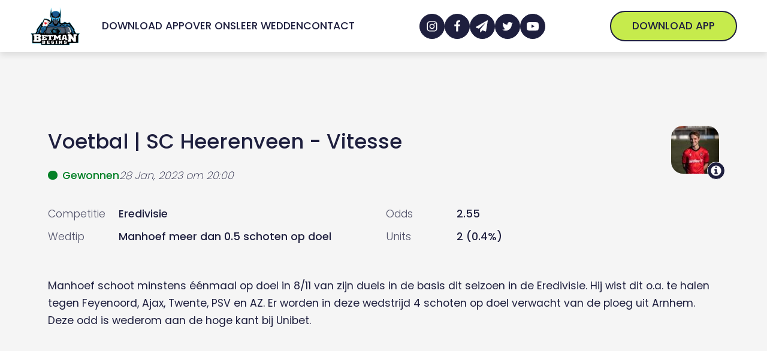

--- FILE ---
content_type: text/html; charset=UTF-8
request_url: https://www.betmanbegins.com/wedtip/sc-heerenveen-vitesse-3/
body_size: 28318
content:
<!DOCTYPE html>
<html lang="nl-NL" prefix="og: https://ogp.me/ns#" >
<head><meta charset="UTF-8"><script>if(navigator.userAgent.match(/MSIE|Internet Explorer/i)||navigator.userAgent.match(/Trident\/7\..*?rv:11/i)){var href=document.location.href;if(!href.match(/[?&]nowprocket/)){if(href.indexOf("?")==-1){if(href.indexOf("#")==-1){document.location.href=href+"?nowprocket=1"}else{document.location.href=href.replace("#","?nowprocket=1#")}}else{if(href.indexOf("#")==-1){document.location.href=href+"&nowprocket=1"}else{document.location.href=href.replace("#","&nowprocket=1#")}}}}</script><script>(()=>{class RocketLazyLoadScripts{constructor(){this.v="1.2.5.1",this.triggerEvents=["keydown","mousedown","mousemove","touchmove","touchstart","touchend","wheel"],this.userEventHandler=this.t.bind(this),this.touchStartHandler=this.i.bind(this),this.touchMoveHandler=this.o.bind(this),this.touchEndHandler=this.h.bind(this),this.clickHandler=this.u.bind(this),this.interceptedClicks=[],this.interceptedClickListeners=[],this.l(this),window.addEventListener("pageshow",(t=>{this.persisted=t.persisted,this.everythingLoaded&&this.m()})),document.addEventListener("DOMContentLoaded",(()=>{this.p()})),this.delayedScripts={normal:[],async:[],defer:[]},this.trash=[],this.allJQueries=[]}k(t){document.hidden?t.t():(this.triggerEvents.forEach((e=>window.addEventListener(e,t.userEventHandler,{passive:!0}))),window.addEventListener("touchstart",t.touchStartHandler,{passive:!0}),window.addEventListener("mousedown",t.touchStartHandler),document.addEventListener("visibilitychange",t.userEventHandler))}_(){this.triggerEvents.forEach((t=>window.removeEventListener(t,this.userEventHandler,{passive:!0}))),document.removeEventListener("visibilitychange",this.userEventHandler)}i(t){"HTML"!==t.target.tagName&&(window.addEventListener("touchend",this.touchEndHandler),window.addEventListener("mouseup",this.touchEndHandler),window.addEventListener("touchmove",this.touchMoveHandler,{passive:!0}),window.addEventListener("mousemove",this.touchMoveHandler),t.target.addEventListener("click",this.clickHandler),this.L(t.target,!0),this.M(t.target,"onclick","rocket-onclick"),this.C())}o(t){window.removeEventListener("touchend",this.touchEndHandler),window.removeEventListener("mouseup",this.touchEndHandler),window.removeEventListener("touchmove",this.touchMoveHandler,{passive:!0}),window.removeEventListener("mousemove",this.touchMoveHandler),t.target.removeEventListener("click",this.clickHandler),this.L(t.target,!1),this.M(t.target,"rocket-onclick","onclick"),this.O()}h(){window.removeEventListener("touchend",this.touchEndHandler),window.removeEventListener("mouseup",this.touchEndHandler),window.removeEventListener("touchmove",this.touchMoveHandler,{passive:!0}),window.removeEventListener("mousemove",this.touchMoveHandler)}u(t){t.target.removeEventListener("click",this.clickHandler),this.L(t.target,!1),this.M(t.target,"rocket-onclick","onclick"),this.interceptedClicks.push(t),t.preventDefault(),t.stopPropagation(),t.stopImmediatePropagation(),this.O()}D(){window.removeEventListener("touchstart",this.touchStartHandler,{passive:!0}),window.removeEventListener("mousedown",this.touchStartHandler),this.interceptedClicks.forEach((t=>{t.target.dispatchEvent(new MouseEvent("click",{view:t.view,bubbles:!0,cancelable:!0}))}))}l(t){EventTarget.prototype.addEventListenerBase=EventTarget.prototype.addEventListener,EventTarget.prototype.addEventListener=function(e,i,o){"click"!==e||t.windowLoaded||i===t.clickHandler||t.interceptedClickListeners.push({target:this,func:i,options:o}),(this||window).addEventListenerBase(e,i,o)}}L(t,e){this.interceptedClickListeners.forEach((i=>{i.target===t&&(e?t.removeEventListener("click",i.func,i.options):t.addEventListener("click",i.func,i.options))})),t.parentNode!==document.documentElement&&this.L(t.parentNode,e)}S(){return new Promise((t=>{this.T?this.O=t:t()}))}C(){this.T=!0}O(){this.T=!1}M(t,e,i){t.hasAttribute&&t.hasAttribute(e)&&(event.target.setAttribute(i,event.target.getAttribute(e)),event.target.removeAttribute(e))}t(){this._(this),"loading"===document.readyState?document.addEventListener("DOMContentLoaded",this.R.bind(this)):this.R()}p(){let t=[];document.querySelectorAll("script[type=rocketlazyloadscript][data-rocket-src]").forEach((e=>{let i=e.getAttribute("data-rocket-src");if(i&&0!==i.indexOf("data:")){0===i.indexOf("//")&&(i=location.protocol+i);try{const o=new URL(i).origin;o!==location.origin&&t.push({src:o,crossOrigin:e.crossOrigin||"module"===e.getAttribute("data-rocket-type")})}catch(t){}}})),t=[...new Map(t.map((t=>[JSON.stringify(t),t]))).values()],this.j(t,"preconnect")}async R(){this.lastBreath=Date.now(),this.P(this),this.F(this),this.q(),this.A(),this.I(),await this.U(this.delayedScripts.normal),await this.U(this.delayedScripts.defer),await this.U(this.delayedScripts.async);try{await this.W(),await this.H(this),await this.J()}catch(t){console.error(t)}window.dispatchEvent(new Event("rocket-allScriptsLoaded")),this.everythingLoaded=!0,this.S().then((()=>{this.D()})),this.N()}A(){document.querySelectorAll("script[type=rocketlazyloadscript]").forEach((t=>{t.hasAttribute("data-rocket-src")?t.hasAttribute("async")&&!1!==t.async?this.delayedScripts.async.push(t):t.hasAttribute("defer")&&!1!==t.defer||"module"===t.getAttribute("data-rocket-type")?this.delayedScripts.defer.push(t):this.delayedScripts.normal.push(t):this.delayedScripts.normal.push(t)}))}async B(t){if(await this.G(),!0!==t.noModule||!("noModule"in HTMLScriptElement.prototype))return new Promise((e=>{let i;function o(){(i||t).setAttribute("data-rocket-status","executed"),e()}try{if(navigator.userAgent.indexOf("Firefox/")>0||""===navigator.vendor)i=document.createElement("script"),[...t.attributes].forEach((t=>{let e=t.nodeName;"type"!==e&&("data-rocket-type"===e&&(e="type"),"data-rocket-src"===e&&(e="src"),i.setAttribute(e,t.nodeValue))})),t.text&&(i.text=t.text),i.hasAttribute("src")?(i.addEventListener("load",o),i.addEventListener("error",(function(){i.setAttribute("data-rocket-status","failed"),e()})),setTimeout((()=>{i.isConnected||e()}),1)):(i.text=t.text,o()),t.parentNode.replaceChild(i,t);else{const i=t.getAttribute("data-rocket-type"),n=t.getAttribute("data-rocket-src");i?(t.type=i,t.removeAttribute("data-rocket-type")):t.removeAttribute("type"),t.addEventListener("load",o),t.addEventListener("error",(function(){t.setAttribute("data-rocket-status","failed"),e()})),n?(t.removeAttribute("data-rocket-src"),t.src=n):t.src="data:text/javascript;base64,"+window.btoa(unescape(encodeURIComponent(t.text)))}}catch(i){t.setAttribute("data-rocket-status","failed"),e()}}));t.setAttribute("data-rocket-status","skipped")}async U(t){const e=t.shift();return e&&e.isConnected?(await this.B(e),this.U(t)):Promise.resolve()}I(){this.j([...this.delayedScripts.normal,...this.delayedScripts.defer,...this.delayedScripts.async],"preload")}j(t,e){var i=document.createDocumentFragment();t.forEach((t=>{const o=t.getAttribute&&t.getAttribute("data-rocket-src")||t.src;if(o){const n=document.createElement("link");n.href=o,n.rel=e,"preconnect"!==e&&(n.as="script"),t.getAttribute&&"module"===t.getAttribute("data-rocket-type")&&(n.crossOrigin=!0),t.crossOrigin&&(n.crossOrigin=t.crossOrigin),t.integrity&&(n.integrity=t.integrity),i.appendChild(n),this.trash.push(n)}})),document.head.appendChild(i)}P(t){let e={};function i(i,o){return e[o].eventsToRewrite.indexOf(i)>=0&&!t.everythingLoaded?"rocket-"+i:i}function o(t,o){!function(t){e[t]||(e[t]={originalFunctions:{add:t.addEventListener,remove:t.removeEventListener},eventsToRewrite:[]},t.addEventListener=function(){arguments[0]=i(arguments[0],t),e[t].originalFunctions.add.apply(t,arguments)},t.removeEventListener=function(){arguments[0]=i(arguments[0],t),e[t].originalFunctions.remove.apply(t,arguments)})}(t),e[t].eventsToRewrite.push(o)}function n(e,i){let o=e[i];e[i]=null,Object.defineProperty(e,i,{get:()=>o||function(){},set(n){t.everythingLoaded?o=n:e["rocket"+i]=o=n}})}o(document,"DOMContentLoaded"),o(window,"DOMContentLoaded"),o(window,"load"),o(window,"pageshow"),o(document,"readystatechange"),n(document,"onreadystatechange"),n(window,"onload"),n(window,"onpageshow")}F(t){let e;function i(e){return t.everythingLoaded?e:e.split(" ").map((t=>"load"===t||0===t.indexOf("load.")?"rocket-jquery-load":t)).join(" ")}function o(o){if(o&&o.fn&&!t.allJQueries.includes(o)){o.fn.ready=o.fn.init.prototype.ready=function(e){return t.domReadyFired?e.bind(document)(o):document.addEventListener("rocket-DOMContentLoaded",(()=>e.bind(document)(o))),o([])};const e=o.fn.on;o.fn.on=o.fn.init.prototype.on=function(){return this[0]===window&&("string"==typeof arguments[0]||arguments[0]instanceof String?arguments[0]=i(arguments[0]):"object"==typeof arguments[0]&&Object.keys(arguments[0]).forEach((t=>{const e=arguments[0][t];delete arguments[0][t],arguments[0][i(t)]=e}))),e.apply(this,arguments),this},t.allJQueries.push(o)}e=o}o(window.jQuery),Object.defineProperty(window,"jQuery",{get:()=>e,set(t){o(t)}})}async H(t){const e=document.querySelector("script[data-webpack]");e&&(await async function(){return new Promise((t=>{e.addEventListener("load",t),e.addEventListener("error",t)}))}(),await t.K(),await t.H(t))}async W(){this.domReadyFired=!0,await this.G(),document.dispatchEvent(new Event("rocket-readystatechange")),await this.G(),document.rocketonreadystatechange&&document.rocketonreadystatechange(),await this.G(),document.dispatchEvent(new Event("rocket-DOMContentLoaded")),await this.G(),window.dispatchEvent(new Event("rocket-DOMContentLoaded"))}async J(){await this.G(),document.dispatchEvent(new Event("rocket-readystatechange")),await this.G(),document.rocketonreadystatechange&&document.rocketonreadystatechange(),await this.G(),window.dispatchEvent(new Event("rocket-load")),await this.G(),window.rocketonload&&window.rocketonload(),await this.G(),this.allJQueries.forEach((t=>t(window).trigger("rocket-jquery-load"))),await this.G();const t=new Event("rocket-pageshow");t.persisted=this.persisted,window.dispatchEvent(t),await this.G(),window.rocketonpageshow&&window.rocketonpageshow({persisted:this.persisted}),this.windowLoaded=!0}m(){document.onreadystatechange&&document.onreadystatechange(),window.onload&&window.onload(),window.onpageshow&&window.onpageshow({persisted:this.persisted})}q(){const t=new Map;document.write=document.writeln=function(e){const i=document.currentScript;i||console.error("WPRocket unable to document.write this: "+e);const o=document.createRange(),n=i.parentElement;let s=t.get(i);void 0===s&&(s=i.nextSibling,t.set(i,s));const c=document.createDocumentFragment();o.setStart(c,0),c.appendChild(o.createContextualFragment(e)),n.insertBefore(c,s)}}async G(){Date.now()-this.lastBreath>45&&(await this.K(),this.lastBreath=Date.now())}async K(){return document.hidden?new Promise((t=>setTimeout(t))):new Promise((t=>requestAnimationFrame(t)))}N(){this.trash.forEach((t=>t.remove()))}static run(){const t=new RocketLazyLoadScripts;t.k(t)}}RocketLazyLoadScripts.run()})();</script>

<meta name="viewport" content="width=device-width, initial-scale=1.0">



<title>SC Heerenveen - Vitesse - Betmanbegins</title>
<meta name="description" content="Manhoef schoot minstens éénmaal op doel in 8/11 van zijn duels in de basis dit seizoen in de Eredivisie. Hij wist dit o.a. te halen tegen Feyenoord, Ajax,"/>
<meta name="robots" content="follow, index, max-snippet:-1, max-video-preview:-1, max-image-preview:large"/>
<link rel="canonical" href="https://www.betmanbegins.com/wedtip/sc-heerenveen-vitesse-3/" />
<meta property="og:locale" content="nl_NL" />
<meta property="og:type" content="article" />
<meta property="og:title" content="SC Heerenveen - Vitesse - Betmanbegins" />
<meta property="og:description" content="Manhoef schoot minstens éénmaal op doel in 8/11 van zijn duels in de basis dit seizoen in de Eredivisie. Hij wist dit o.a. te halen tegen Feyenoord, Ajax," />
<meta property="og:url" content="https://www.betmanbegins.com/wedtip/sc-heerenveen-vitesse-3/" />
<meta property="og:site_name" content="Betmanbegins" />
<meta property="article:publisher" content="https://www.facebook.com/groups/betmanbegins" />
<meta property="og:updated_time" content="2023-01-29T01:50:18+01:00" />
<meta property="og:image" content="https://www.betmanbegins.com/wp-content/uploads/2022/05/Betmanbegins-Logo2.png" />
<meta property="og:image:secure_url" content="https://www.betmanbegins.com/wp-content/uploads/2022/05/Betmanbegins-Logo2.png" />
<meta property="og:image:width" content="1055" />
<meta property="og:image:height" content="865" />
<meta property="og:image:alt" content="SC Heerenveen - Vitesse" />
<meta property="og:image:type" content="image/png" />
<meta property="article:published_time" content="2023-01-26T19:29:07+01:00" />
<meta property="article:modified_time" content="2023-01-29T01:50:18+01:00" />
<meta name="twitter:card" content="summary_large_image" />
<meta name="twitter:title" content="SC Heerenveen - Vitesse - Betmanbegins" />
<meta name="twitter:description" content="Manhoef schoot minstens éénmaal op doel in 8/11 van zijn duels in de basis dit seizoen in de Eredivisie. Hij wist dit o.a. te halen tegen Feyenoord, Ajax," />
<meta name="twitter:site" content="@betmanbegins" />
<meta name="twitter:creator" content="@betmanbegins" />
<meta name="twitter:image" content="https://www.betmanbegins.com/wp-content/uploads/2022/05/Betmanbegins-Logo2.png" />
<meta name="twitter:label1" content="Geschreven door" />
<meta name="twitter:data1" content="Marten" />
<meta name="twitter:label2" content="Tijd om te lezen" />
<meta name="twitter:data2" content="Minder dan een minuut" />
<script type="application/ld+json" class="rank-math-schema-pro">{"@context":"https://schema.org","@graph":[{"@type":["NewsMediaOrganization","Organization"],"@id":"https://www.betmanbegins.com/#organization","name":"Betmanbegins","url":"https://www.betmanbegins.com","sameAs":["https://www.facebook.com/groups/betmanbegins","https://twitter.com/betmanbegins"],"email":"info@betmanbegins.be","logo":{"@type":"ImageObject","@id":"https://www.betmanbegins.com/#logo","url":"https://www.betmanbegins.com/wp-content/uploads/2022/02/betmanbegins-nav-logo.png","contentUrl":"https://www.betmanbegins.com/wp-content/uploads/2022/02/betmanbegins-nav-logo.png","caption":"Betmanbegins","inLanguage":"nl-NL","width":"1055","height":"865"}},{"@type":"WebSite","@id":"https://www.betmanbegins.com/#website","url":"https://www.betmanbegins.com","name":"Betmanbegins","publisher":{"@id":"https://www.betmanbegins.com/#organization"},"inLanguage":"nl-NL"},{"@type":"ImageObject","@id":"https://www.betmanbegins.com/wp-content/uploads/2022/05/Betmanbegins-Logo2.png","url":"https://www.betmanbegins.com/wp-content/uploads/2022/05/Betmanbegins-Logo2.png","width":"1055","height":"865","inLanguage":"nl-NL"},{"@type":"WebPage","@id":"https://www.betmanbegins.com/wedtip/sc-heerenveen-vitesse-3/#webpage","url":"https://www.betmanbegins.com/wedtip/sc-heerenveen-vitesse-3/","name":"SC Heerenveen - Vitesse - Betmanbegins","datePublished":"2023-01-26T19:29:07+01:00","dateModified":"2023-01-29T01:50:18+01:00","isPartOf":{"@id":"https://www.betmanbegins.com/#website"},"primaryImageOfPage":{"@id":"https://www.betmanbegins.com/wp-content/uploads/2022/05/Betmanbegins-Logo2.png"},"inLanguage":"nl-NL"},{"@type":"Person","@id":"https://www.betmanbegins.com/team/marten/","name":"Marten","url":"https://www.betmanbegins.com/team/marten/","image":{"@type":"ImageObject","@id":"https://secure.gravatar.com/avatar/ec17cc2a4d43fd8803186aa027f8fd52752d5dd91ae69c258678554670054da9?s=96&amp;d=mm&amp;r=g","url":"https://secure.gravatar.com/avatar/ec17cc2a4d43fd8803186aa027f8fd52752d5dd91ae69c258678554670054da9?s=96&amp;d=mm&amp;r=g","caption":"Marten","inLanguage":"nl-NL"},"sameAs":["https://www.betmanbegins.com/"],"worksFor":{"@id":"https://www.betmanbegins.com/#organization"}},{"@type":"Article","headline":"SC Heerenveen - Vitesse - Betmanbegins","datePublished":"2023-01-26T19:29:07+01:00","dateModified":"2023-01-29T01:50:18+01:00","articleSection":"Unibet","author":{"@id":"https://www.betmanbegins.com/team/marten/","name":"Marten"},"publisher":{"@id":"https://www.betmanbegins.com/#organization"},"description":"Manhoef schoot minstens \u00e9\u00e9nmaal op doel in 8/11 van zijn duels in de basis dit seizoen in de Eredivisie. Hij wist dit o.a. te halen tegen Feyenoord, Ajax,","name":"SC Heerenveen - Vitesse - Betmanbegins","@id":"https://www.betmanbegins.com/wedtip/sc-heerenveen-vitesse-3/#richSnippet","isPartOf":{"@id":"https://www.betmanbegins.com/wedtip/sc-heerenveen-vitesse-3/#webpage"},"image":{"@id":"https://www.betmanbegins.com/wp-content/uploads/2022/05/Betmanbegins-Logo2.png"},"inLanguage":"nl-NL","mainEntityOfPage":{"@id":"https://www.betmanbegins.com/wedtip/sc-heerenveen-vitesse-3/#webpage"}}]}</script>


<link rel='dns-prefetch' href='//www.google-analytics.com' />
<link rel='dns-prefetch' href='//ipwhois.app' />
<link rel="alternate" type="application/rss+xml" title="Betmanbegins &raquo; feed" href="https://www.betmanbegins.com/feed/" />
<style id='wp-img-auto-sizes-contain-inline-css'>
img:is([sizes=auto i],[sizes^="auto," i]){contain-intrinsic-size:3000px 1500px}
/*# sourceURL=wp-img-auto-sizes-contain-inline-css */
</style>
<link   rel='preload' as='style' data-wpacu-preload-it-async='1' rel="preload" as="font" href="https://www.betmanbegins.com/wp-content/uploads/2022/01/poppins-300.woff2" type="font/woff" crossorigin>
<link   rel='preload' as='style' data-wpacu-preload-it-async='1' rel="preload" as="font" href="https://www.betmanbegins.com/wp-content/uploads/2022/02/poppins-200.woff2" type="font/woff2" crossorigin>
<link   rel='preload' as='style' data-wpacu-preload-it-async='1' rel="preload" as="font" href="https://www.betmanbegins.com/wp-content/uploads/2022/01/poppins-300.woff2" type="font/woff2" crossorigin>
<link   rel='preload' as='style' data-wpacu-preload-it-async='1' rel="preload" as="font" href="https://www.betmanbegins.com/wp-content/uploads/2022/01/poppins-400.woff2" type="font/woff2" crossorigin>
<link   rel='preload' as='style' data-wpacu-preload-it-async='1' rel="preload" as="font" href="https://www.betmanbegins.com/wp-content/uploads/2022/01/poppins-500.woff2" type="font/woff2" crossorigin>
<link data-minify="1"   rel='preload' as='style' data-wpacu-preload-it-async='1' onload="this.onload=null;this.rel='stylesheet'" id='wpacu-preload-oxy-font-manager-custom-fonts-css' href='https://www.betmanbegins.com/wp-content/cache/min/1/wp-content/uploads/oxy-font-manager/oxy-font-manager.css?ver=1713897913' media='all' />
<style id='classic-theme-styles-inline-css'>
/*! This file is auto-generated */
.wp-block-button__link{color:#fff;background-color:#32373c;border-radius:9999px;box-shadow:none;text-decoration:none;padding:calc(.667em + 2px) calc(1.333em + 2px);font-size:1.125em}.wp-block-file__button{background:#32373c;color:#fff;text-decoration:none}
/*# sourceURL=/wp-includes/css/classic-themes.min.css */
</style>
<style   data-wpacu-inline-css-file='1'>
.is-style-wedtip-heading{position:relative}.is-style-wedtip-heading:before{content:"";display:block;position:absolute;background-image:url(/wp-content/plugins/development-plugin/assets/styles/../images/star-solid.svg);background-repeat:no-repeat;background-size:contain;background-position:center;margin-left:calc(-25px - clamp(10px,.625rem + (1vw - 3.2px)*.7813,20px));top:calc(70px + var(--xs-space)*2 + var(--l-space) - 1px);height:28px;width:28px}@media only screen and (max-width: 910px){.is-style-wedtip-heading:before{position:relative;display:inline-block;top:initial;margin-left:0px;vertical-align:top;margin-right:var(--xs-space);height:26px;width:26px}}

</style>
<style id='global-styles-inline-css'>
:root{--wp--preset--aspect-ratio--square: 1;--wp--preset--aspect-ratio--4-3: 4/3;--wp--preset--aspect-ratio--3-4: 3/4;--wp--preset--aspect-ratio--3-2: 3/2;--wp--preset--aspect-ratio--2-3: 2/3;--wp--preset--aspect-ratio--16-9: 16/9;--wp--preset--aspect-ratio--9-16: 9/16;--wp--preset--color--black: #000000;--wp--preset--color--cyan-bluish-gray: #abb8c3;--wp--preset--color--white: #ffffff;--wp--preset--color--pale-pink: #f78da7;--wp--preset--color--vivid-red: #cf2e2e;--wp--preset--color--luminous-vivid-orange: #ff6900;--wp--preset--color--luminous-vivid-amber: #fcb900;--wp--preset--color--light-green-cyan: #7bdcb5;--wp--preset--color--vivid-green-cyan: #00d084;--wp--preset--color--pale-cyan-blue: #8ed1fc;--wp--preset--color--vivid-cyan-blue: #0693e3;--wp--preset--color--vivid-purple: #9b51e0;--wp--preset--color--base: #ffffff;--wp--preset--color--contrast: #000000;--wp--preset--color--primary: #9DFF20;--wp--preset--color--secondary: #345C00;--wp--preset--color--tertiary: #F6F6F6;--wp--preset--gradient--vivid-cyan-blue-to-vivid-purple: linear-gradient(135deg,rgb(6,147,227) 0%,rgb(155,81,224) 100%);--wp--preset--gradient--light-green-cyan-to-vivid-green-cyan: linear-gradient(135deg,rgb(122,220,180) 0%,rgb(0,208,130) 100%);--wp--preset--gradient--luminous-vivid-amber-to-luminous-vivid-orange: linear-gradient(135deg,rgb(252,185,0) 0%,rgb(255,105,0) 100%);--wp--preset--gradient--luminous-vivid-orange-to-vivid-red: linear-gradient(135deg,rgb(255,105,0) 0%,rgb(207,46,46) 100%);--wp--preset--gradient--very-light-gray-to-cyan-bluish-gray: linear-gradient(135deg,rgb(238,238,238) 0%,rgb(169,184,195) 100%);--wp--preset--gradient--cool-to-warm-spectrum: linear-gradient(135deg,rgb(74,234,220) 0%,rgb(151,120,209) 20%,rgb(207,42,186) 40%,rgb(238,44,130) 60%,rgb(251,105,98) 80%,rgb(254,248,76) 100%);--wp--preset--gradient--blush-light-purple: linear-gradient(135deg,rgb(255,206,236) 0%,rgb(152,150,240) 100%);--wp--preset--gradient--blush-bordeaux: linear-gradient(135deg,rgb(254,205,165) 0%,rgb(254,45,45) 50%,rgb(107,0,62) 100%);--wp--preset--gradient--luminous-dusk: linear-gradient(135deg,rgb(255,203,112) 0%,rgb(199,81,192) 50%,rgb(65,88,208) 100%);--wp--preset--gradient--pale-ocean: linear-gradient(135deg,rgb(255,245,203) 0%,rgb(182,227,212) 50%,rgb(51,167,181) 100%);--wp--preset--gradient--electric-grass: linear-gradient(135deg,rgb(202,248,128) 0%,rgb(113,206,126) 100%);--wp--preset--gradient--midnight: linear-gradient(135deg,rgb(2,3,129) 0%,rgb(40,116,252) 100%);--wp--preset--font-size--small: clamp(0.875rem, 0.875rem + ((1vw - 0.2rem) * 0.227), 1rem);--wp--preset--font-size--medium: clamp(1rem, 1rem + ((1vw - 0.2rem) * 0.227), 1.125rem);--wp--preset--font-size--large: clamp(1.75rem, 1.75rem + ((1vw - 0.2rem) * 0.227), 1.875rem);--wp--preset--font-size--x-large: 2.25rem;--wp--preset--font-size--xx-large: clamp(6.1rem, 6.1rem + ((1vw - 0.2rem) * 7.091), 10rem);--wp--preset--font-family--dm-sans: "DM Sans", sans-serif;--wp--preset--font-family--ibm-plex-mono: 'IBM Plex Mono', monospace;--wp--preset--font-family--inter: "Inter", sans-serif;--wp--preset--font-family--system-font: -apple-system,BlinkMacSystemFont,"Segoe UI",Roboto,Oxygen-Sans,Ubuntu,Cantarell,"Helvetica Neue",sans-serif;--wp--preset--font-family--source-serif-pro: "Source Serif Pro", serif;--wp--preset--spacing--20: 0.44rem;--wp--preset--spacing--30: clamp(1.5rem, 5vw, 2rem);--wp--preset--spacing--40: clamp(1.8rem, 1.8rem + ((1vw - 0.48rem) * 2.885), 3rem);--wp--preset--spacing--50: clamp(2.5rem, 8vw, 4.5rem);--wp--preset--spacing--60: clamp(3.75rem, 10vw, 7rem);--wp--preset--spacing--70: clamp(5rem, 5.25rem + ((1vw - 0.48rem) * 9.096), 8rem);--wp--preset--spacing--80: clamp(7rem, 14vw, 11rem);--wp--preset--shadow--natural: 6px 6px 9px rgba(0, 0, 0, 0.2);--wp--preset--shadow--deep: 12px 12px 50px rgba(0, 0, 0, 0.4);--wp--preset--shadow--sharp: 6px 6px 0px rgba(0, 0, 0, 0.2);--wp--preset--shadow--outlined: 6px 6px 0px -3px rgb(255, 255, 255), 6px 6px rgb(0, 0, 0);--wp--preset--shadow--crisp: 6px 6px 0px rgb(0, 0, 0);}:root :where(.is-layout-flow) > :first-child{margin-block-start: 0;}:root :where(.is-layout-flow) > :last-child{margin-block-end: 0;}:root :where(.is-layout-flow) > *{margin-block-start: 1.5rem;margin-block-end: 0;}:root :where(.is-layout-constrained) > :first-child{margin-block-start: 0;}:root :where(.is-layout-constrained) > :last-child{margin-block-end: 0;}:root :where(.is-layout-constrained) > *{margin-block-start: 1.5rem;margin-block-end: 0;}:root :where(.is-layout-flex){gap: 1.5rem;}:root :where(.is-layout-grid){gap: 1.5rem;}body .is-layout-flex{display: flex;}.is-layout-flex{flex-wrap: wrap;align-items: center;}.is-layout-flex > :is(*, div){margin: 0;}body .is-layout-grid{display: grid;}.is-layout-grid > :is(*, div){margin: 0;}.has-black-color{color: var(--wp--preset--color--black) !important;}.has-cyan-bluish-gray-color{color: var(--wp--preset--color--cyan-bluish-gray) !important;}.has-white-color{color: var(--wp--preset--color--white) !important;}.has-pale-pink-color{color: var(--wp--preset--color--pale-pink) !important;}.has-vivid-red-color{color: var(--wp--preset--color--vivid-red) !important;}.has-luminous-vivid-orange-color{color: var(--wp--preset--color--luminous-vivid-orange) !important;}.has-luminous-vivid-amber-color{color: var(--wp--preset--color--luminous-vivid-amber) !important;}.has-light-green-cyan-color{color: var(--wp--preset--color--light-green-cyan) !important;}.has-vivid-green-cyan-color{color: var(--wp--preset--color--vivid-green-cyan) !important;}.has-pale-cyan-blue-color{color: var(--wp--preset--color--pale-cyan-blue) !important;}.has-vivid-cyan-blue-color{color: var(--wp--preset--color--vivid-cyan-blue) !important;}.has-vivid-purple-color{color: var(--wp--preset--color--vivid-purple) !important;}.has-black-background-color{background-color: var(--wp--preset--color--black) !important;}.has-cyan-bluish-gray-background-color{background-color: var(--wp--preset--color--cyan-bluish-gray) !important;}.has-white-background-color{background-color: var(--wp--preset--color--white) !important;}.has-pale-pink-background-color{background-color: var(--wp--preset--color--pale-pink) !important;}.has-vivid-red-background-color{background-color: var(--wp--preset--color--vivid-red) !important;}.has-luminous-vivid-orange-background-color{background-color: var(--wp--preset--color--luminous-vivid-orange) !important;}.has-luminous-vivid-amber-background-color{background-color: var(--wp--preset--color--luminous-vivid-amber) !important;}.has-light-green-cyan-background-color{background-color: var(--wp--preset--color--light-green-cyan) !important;}.has-vivid-green-cyan-background-color{background-color: var(--wp--preset--color--vivid-green-cyan) !important;}.has-pale-cyan-blue-background-color{background-color: var(--wp--preset--color--pale-cyan-blue) !important;}.has-vivid-cyan-blue-background-color{background-color: var(--wp--preset--color--vivid-cyan-blue) !important;}.has-vivid-purple-background-color{background-color: var(--wp--preset--color--vivid-purple) !important;}.has-black-border-color{border-color: var(--wp--preset--color--black) !important;}.has-cyan-bluish-gray-border-color{border-color: var(--wp--preset--color--cyan-bluish-gray) !important;}.has-white-border-color{border-color: var(--wp--preset--color--white) !important;}.has-pale-pink-border-color{border-color: var(--wp--preset--color--pale-pink) !important;}.has-vivid-red-border-color{border-color: var(--wp--preset--color--vivid-red) !important;}.has-luminous-vivid-orange-border-color{border-color: var(--wp--preset--color--luminous-vivid-orange) !important;}.has-luminous-vivid-amber-border-color{border-color: var(--wp--preset--color--luminous-vivid-amber) !important;}.has-light-green-cyan-border-color{border-color: var(--wp--preset--color--light-green-cyan) !important;}.has-vivid-green-cyan-border-color{border-color: var(--wp--preset--color--vivid-green-cyan) !important;}.has-pale-cyan-blue-border-color{border-color: var(--wp--preset--color--pale-cyan-blue) !important;}.has-vivid-cyan-blue-border-color{border-color: var(--wp--preset--color--vivid-cyan-blue) !important;}.has-vivid-purple-border-color{border-color: var(--wp--preset--color--vivid-purple) !important;}.has-vivid-cyan-blue-to-vivid-purple-gradient-background{background: var(--wp--preset--gradient--vivid-cyan-blue-to-vivid-purple) !important;}.has-light-green-cyan-to-vivid-green-cyan-gradient-background{background: var(--wp--preset--gradient--light-green-cyan-to-vivid-green-cyan) !important;}.has-luminous-vivid-amber-to-luminous-vivid-orange-gradient-background{background: var(--wp--preset--gradient--luminous-vivid-amber-to-luminous-vivid-orange) !important;}.has-luminous-vivid-orange-to-vivid-red-gradient-background{background: var(--wp--preset--gradient--luminous-vivid-orange-to-vivid-red) !important;}.has-very-light-gray-to-cyan-bluish-gray-gradient-background{background: var(--wp--preset--gradient--very-light-gray-to-cyan-bluish-gray) !important;}.has-cool-to-warm-spectrum-gradient-background{background: var(--wp--preset--gradient--cool-to-warm-spectrum) !important;}.has-blush-light-purple-gradient-background{background: var(--wp--preset--gradient--blush-light-purple) !important;}.has-blush-bordeaux-gradient-background{background: var(--wp--preset--gradient--blush-bordeaux) !important;}.has-luminous-dusk-gradient-background{background: var(--wp--preset--gradient--luminous-dusk) !important;}.has-pale-ocean-gradient-background{background: var(--wp--preset--gradient--pale-ocean) !important;}.has-electric-grass-gradient-background{background: var(--wp--preset--gradient--electric-grass) !important;}.has-midnight-gradient-background{background: var(--wp--preset--gradient--midnight) !important;}.has-small-font-size{font-size: var(--wp--preset--font-size--small) !important;}.has-medium-font-size{font-size: var(--wp--preset--font-size--medium) !important;}.has-large-font-size{font-size: var(--wp--preset--font-size--large) !important;}.has-x-large-font-size{font-size: var(--wp--preset--font-size--x-large) !important;}
/*# sourceURL=global-styles-inline-css */
</style>
<link   rel='preload' as='style' data-wpacu-preload-it-async='1' onload="this.onload=null;this.rel='stylesheet'" id='wpacu-preload-development-css' href='https://www.betmanbegins.com/wp-content/plugins/development-plugin/assets/styles/main-min.css?ver=6.9' media='all' />
<link data-minify="1"   rel='preload' as='style' data-wpacu-preload-it-async='1' onload="this.onload=null;this.rel='stylesheet'" id='wpacu-preload-oxygen-css' href='https://www.betmanbegins.com/wp-content/cache/min/1/wp-content/plugins/oxygen/component-framework/oxygen.css?ver=1713897913' media='all' />
<style id='rocket-lazyload-inline-css'>
.rll-youtube-player{position:relative;padding-bottom:56.23%;height:0;overflow:hidden;max-width:100%;}.rll-youtube-player:focus-within{outline: 2px solid currentColor;outline-offset: 5px;}.rll-youtube-player iframe{position:absolute;top:0;left:0;width:100%;height:100%;z-index:100;background:0 0}.rll-youtube-player img{bottom:0;display:block;left:0;margin:auto;max-width:100%;width:100%;position:absolute;right:0;top:0;border:none;height:auto;-webkit-transition:.4s all;-moz-transition:.4s all;transition:.4s all}.rll-youtube-player img:hover{-webkit-filter:brightness(75%)}.rll-youtube-player .play{height:100%;width:100%;left:0;top:0;position:absolute;background:url(https://www.betmanbegins.com/wp-content/plugins/wp-rocket/assets/img/youtube.png) no-repeat center;background-color: transparent !important;cursor:pointer;border:none;}.wp-embed-responsive .wp-has-aspect-ratio .rll-youtube-player{position:absolute;padding-bottom:0;width:100%;height:100%;top:0;bottom:0;left:0;right:0}
/*# sourceURL=rocket-lazyload-inline-css */
</style>



<style class='wp-fonts-local'>
@font-face{font-family:"DM Sans";font-style:normal;font-weight:400;font-display:fallback;src:url('https://www.betmanbegins.com/wp-content/themes/oxygen-is-not-a-theme/assets/fonts/dm-sans/DMSans-Regular.woff2') format('woff2');font-stretch:normal;}
@font-face{font-family:"DM Sans";font-style:italic;font-weight:400;font-display:fallback;src:url('https://www.betmanbegins.com/wp-content/themes/oxygen-is-not-a-theme/assets/fonts/dm-sans/DMSans-Regular-Italic.woff2') format('woff2');font-stretch:normal;}
@font-face{font-family:"DM Sans";font-style:normal;font-weight:700;font-display:fallback;src:url('https://www.betmanbegins.com/wp-content/themes/oxygen-is-not-a-theme/assets/fonts/dm-sans/DMSans-Bold.woff2') format('woff2');font-stretch:normal;}
@font-face{font-family:"DM Sans";font-style:italic;font-weight:700;font-display:fallback;src:url('https://www.betmanbegins.com/wp-content/themes/oxygen-is-not-a-theme/assets/fonts/dm-sans/DMSans-Bold-Italic.woff2') format('woff2');font-stretch:normal;}
@font-face{font-family:"IBM Plex Mono";font-style:normal;font-weight:300;font-display:block;src:url('https://www.betmanbegins.com/wp-content/themes/oxygen-is-not-a-theme/assets/fonts/ibm-plex-mono/IBMPlexMono-Light.woff2') format('woff2');font-stretch:normal;}
@font-face{font-family:"IBM Plex Mono";font-style:normal;font-weight:400;font-display:block;src:url('https://www.betmanbegins.com/wp-content/themes/oxygen-is-not-a-theme/assets/fonts/ibm-plex-mono/IBMPlexMono-Regular.woff2') format('woff2');font-stretch:normal;}
@font-face{font-family:"IBM Plex Mono";font-style:italic;font-weight:400;font-display:block;src:url('https://www.betmanbegins.com/wp-content/themes/oxygen-is-not-a-theme/assets/fonts/ibm-plex-mono/IBMPlexMono-Italic.woff2') format('woff2');font-stretch:normal;}
@font-face{font-family:"IBM Plex Mono";font-style:normal;font-weight:700;font-display:block;src:url('https://www.betmanbegins.com/wp-content/themes/oxygen-is-not-a-theme/assets/fonts/ibm-plex-mono/IBMPlexMono-Bold.woff2') format('woff2');font-stretch:normal;}
@font-face{font-family:Inter;font-style:normal;font-weight:200 900;font-display:fallback;src:url('https://www.betmanbegins.com/wp-content/themes/oxygen-is-not-a-theme/assets/fonts/inter/Inter-VariableFont_slnt,wght.ttf') format('truetype');font-stretch:normal;}
@font-face{font-family:"Source Serif Pro";font-style:normal;font-weight:200 900;font-display:fallback;src:url('https://www.betmanbegins.com/wp-content/themes/oxygen-is-not-a-theme/assets/fonts/source-serif-pro/SourceSerif4Variable-Roman.ttf.woff2') format('woff2');font-stretch:normal;}
@font-face{font-family:"Source Serif Pro";font-style:italic;font-weight:200 900;font-display:fallback;src:url('https://www.betmanbegins.com/wp-content/themes/oxygen-is-not-a-theme/assets/fonts/source-serif-pro/SourceSerif4Variable-Italic.ttf.woff2') format('woff2');font-stretch:normal;}
</style>
<link rel="icon" href="https://www.betmanbegins.com/wp-content/uploads/2022/05/cropped-Betmanbegins-Logo2-52x52.png" sizes="32x32" />
<link rel="icon" href="https://www.betmanbegins.com/wp-content/uploads/2022/05/cropped-Betmanbegins-Logo2-300x300.png" sizes="192x192" />
<link rel="apple-touch-icon" href="https://www.betmanbegins.com/wp-content/uploads/2022/05/cropped-Betmanbegins-Logo2-300x300.png" />
<meta name="msapplication-TileImage" content="https://www.betmanbegins.com/wp-content/uploads/2022/05/cropped-Betmanbegins-Logo2-300x300.png" />
<link data-minify="1" rel='stylesheet' id='oxygen-cache-977-css' href='https://www.betmanbegins.com/wp-content/cache/min/1/wp-content/uploads/oxygen/css/977.css?ver=1713897914' media='all' />
<style   data-wpacu-inline-css-file='1'>
#text_block-15-16723{useCustomTag:true}#link_button-16-16723{}#link_button-16-16723:hover{}#link_button-16-16723:hover{background-color:rgba(0,0,0,0)}
</style>
<link data-minify="1" rel='stylesheet' id='oxygen-cache-22-css' href='https://www.betmanbegins.com/wp-content/cache/min/1/wp-content/uploads/oxygen/css/22.css?ver=1713897913' media='all' />
<link data-minify="1" rel='stylesheet' id='oxygen-cache-18130-css' href='https://www.betmanbegins.com/wp-content/cache/min/1/wp-content/uploads/oxygen/css/18130.css?ver=1713897914' media='all' />
<link data-minify="1"   rel='preload' as='style' data-wpacu-preload-it-async='1' onload="this.onload=null;this.rel='stylesheet'" id='wpacu-preload-oxygen-universal-styles-css' href='https://www.betmanbegins.com/wp-content/cache/min/1/wp-content/uploads/oxygen/css/universal.css?ver=1713897913' media='all' />
<noscript><style id="rocket-lazyload-nojs-css">.rll-youtube-player, [data-lazy-src]{display:none !important;}</style></noscript>
</head>
<body class="wp-singular wedtip-template-default single single-wedtip postid-19316 wp-embed-responsive wp-theme-oxygen-is-not-a-theme  oxygen-body" >
<script   src="https://www.betmanbegins.com/wp-includes/js/jquery/jquery.min.js?ver=3.7.1" id="jquery-core-js" defer></script>
<script id="google_gtagjs" src="https://www.betmanbegins.com/?local_ga_js=759db7e499e4dd145fb9def28595543b" async></script>
<script id="google_gtagjs-inline">
window.dataLayer = window.dataLayer || [];function gtag(){dataLayer.push(arguments);}gtag('js', new Date());gtag('config', 'G-296MQVTYGX', {} );
</script>
<script type="rocketlazyloadscript" id="wpacu-preload-async-css-fallback">
/*! LoadCSS. [c]2020 Filament Group, Inc. MIT License */
/* This file is meant as a standalone workflow for
- testing support for link[rel=preload]
- enabling async CSS loading in browsers that do not support rel=preload
- applying rel preload css once loaded, whether supported or not.
*/
(function(w){"use strict";var wpacuLoadCSS=function(href,before,media,attributes){var doc=w.document;var ss=doc.createElement('link');var ref;if(before){ref=before}else{var refs=(doc.body||doc.getElementsByTagName('head')[0]).childNodes;ref=refs[refs.length-1]}
var sheets=doc.styleSheets;if(attributes){for(var attributeName in attributes){if(attributes.hasOwnProperty(attributeName)){ss.setAttribute(attributeName,attributes[attributeName])}}}
ss.rel="stylesheet";ss.href=href;ss.media="only x";function ready(cb){if(doc.body){return cb()}
setTimeout(function(){ready(cb)})}
ready(function(){ref.parentNode.insertBefore(ss,(before?ref:ref.nextSibling))});var onwpaculoadcssdefined=function(cb){var resolvedHref=ss.href;var i=sheets.length;while(i--){if(sheets[i].href===resolvedHref){return cb()}}
setTimeout(function(){onwpaculoadcssdefined(cb)})};function wpacuLoadCB(){if(ss.addEventListener){ss.removeEventListener("load",wpacuLoadCB)}
ss.media=media||"all"}
if(ss.addEventListener){ss.addEventListener("load",wpacuLoadCB)}
ss.onwpaculoadcssdefined=onwpaculoadcssdefined;onwpaculoadcssdefined(wpacuLoadCB);return ss};if(typeof exports!=="undefined"){exports.wpacuLoadCSS=wpacuLoadCSS}else{w.wpacuLoadCSS=wpacuLoadCSS}}(typeof global!=="undefined"?global:this))
</script>




						<div id="header-spacer" class="ct-div-block c-padding-bottom-xs c-padding-top-xs" ><div id="text_block-104-22" class="ct-text-block" ><br></div></div><header id="header-bar" class="ct-div-block c-padding-top-xs c-padding-bottom-xs" ><div id="div_block-79-22" class="ct-div-block margin-x-auto c-full-width c-section-padding-left c-section-padding-right primary-dark-text text-sm" ><div id="div_block-86-22" class="ct-div-block" ><a id="link-150-22" class="ct-link" href="/"   ><img  id="image-8-22" alt="" src="data:image/svg+xml,%3Csvg%20xmlns='http://www.w3.org/2000/svg'%20viewBox='0%200%200%200'%3E%3C/svg%3E" class="ct-image " data-lazy-srcset="https://www.betmanbegins.com/wp-content/uploads/2022/02/betmanbegins-nav-logo-150x123.png 150w, https://www.betmanbegins.com/wp-content/uploads/2022/02/betmanbegins-nav-logo-52x43.png 52w, https://www.betmanbegins.com/wp-content/uploads/2022/02/betmanbegins-nav-logo-80x66.png 80w, https://www.betmanbegins.com/wp-content/uploads/2022/02/betmanbegins-nav-logo-100x82.png 100w" data-lazy-sizes="(max-width: 150px) 100vw, 150px" data-lazy-src="https://www.betmanbegins.com/wp-content/uploads/2022/02/betmanbegins-nav-logo-150x123.png" /><noscript><img  id="image-8-22" alt="" src="https://www.betmanbegins.com/wp-content/uploads/2022/02/betmanbegins-nav-logo-150x123.png" class="ct-image " srcset="https://www.betmanbegins.com/wp-content/uploads/2022/02/betmanbegins-nav-logo-150x123.png 150w, https://www.betmanbegins.com/wp-content/uploads/2022/02/betmanbegins-nav-logo-52x43.png 52w, https://www.betmanbegins.com/wp-content/uploads/2022/02/betmanbegins-nav-logo-80x66.png 80w, https://www.betmanbegins.com/wp-content/uploads/2022/02/betmanbegins-nav-logo-100x82.png 100w" sizes="(max-width: 150px) 100vw, 150px" /></noscript></a><div id="div_block-92-22" class="ct-div-block c-margin-left-m c-uppercase weight-500 c-columns-gap-m hide-xl" ><a id="link_text-93-22" class="ct-link-text e-nav-link" href="/download-de-betmanbegins-app/"   >Download App</a><a id="link_text-95-22" class="ct-link-text e-nav-link" href="/over-ons/"   >Over ons<br></a><a id="link_text-96-22" class="ct-link-text e-nav-link" href="/leer-wedden-op-sport/" target="_self"  >Leer wedden<br></a><a id="link_text-282-22" class="ct-link-text e-nav-link" href="/contact/" target="_self"  >Contact<br></a></div></div><div id="div_block-24-22" class="ct-div-block c-columns-gap-xs" ><a id="link-147-22" class="ct-link" href="https://www.instagram.com/betmanbegins/" target="_blank"  ><div id="fancy_icon-20-22" class="ct-fancy-icon e-social-icon" ><svg id="svg-fancy_icon-20-22"><use xlink:href="#FontAwesomeicon-instagram"></use></svg></div></a><a id="link-149-22" class="ct-link" href="https://www.facebook.com/groups/1529971410474164/" target="_blank"  ><div id="fancy_icon-30-22" class="ct-fancy-icon e-social-icon" ><svg id="svg-fancy_icon-30-22"><use xlink:href="#FontAwesomeicon-facebook"></use></svg></div></a><a id="link-148-22" class="ct-link" href="https://t.me/betman_begins" target="_blank"  ><div id="fancy_icon-136-22" class="ct-fancy-icon e-social-icon" ><svg id="svg-fancy_icon-136-22"><use xlink:href="#FontAwesomeicon-paper-plane"></use></svg></div></a><a id="link-145-22" class="ct-link" href="https://twitter.com/betmanbegins" target="_blank"  ><div id="fancy_icon-32-22" class="ct-fancy-icon e-social-icon" ><svg id="svg-fancy_icon-32-22"><use xlink:href="#FontAwesomeicon-twitter"></use></svg></div></a><a id="link-146-22" class="ct-link" href="https://www.youtube.com/channel/UCRZbzVQk0H2q9xT2K7UesEA" target="_blank"  ><div id="fancy_icon-33-22" class="ct-fancy-icon e-social-icon" ><svg id="svg-fancy_icon-33-22"><use xlink:href="#FontAwesomeicon-youtube-play"></use></svg></div></a></div><div id="div_block-91-22" class="ct-div-block" ><a id="link_button-29-22" class="ct-link-button button text-sm" href="/download-de-betmanbegins-app/" target="_self"  >Download App</a><div id="mobile-nav-trigger" class="ct-div-block c-relative show-xl c-margin-left-xs" ><div id="fancy_icon-106-22" class="ct-fancy-icon " ><svg id="svg-fancy_icon-106-22"><use xlink:href="#FontAwesomeicon-bars"></use></svg></div><div id="text_block-110-22" class="ct-text-block" ><br></div></div></div></div></header><div id="code_block-320-11870" class="ct-code-block" ><script>
	window.addEventListener('DOMContentLoaded', function() {
		const betmanTitle = document.getElementById('title-name');

		let betmanTitleTrigger = new MouseEvent('mousedown', {
			'view': window,
			'bubbles': true,
			'cancelable': true
		});

		betmanTitle.dispatchEvent(betmanTitleTrigger);
	});
</script></div><section id="section-216-11870" class=" ct-section" ><div class="ct-section-inner-wrap"><div id="betman-banner-wrapper" class="ct-code-block c-max-width-1120 margin-x-auto c-full-width c-overflow-hidden c-margin-bottom-m" ></div><div id="div_block-4-11870" class="ct-div-block margin-x-auto c-full-width e-wt-wrapper text-sm c-max-width-1120" ><div id="div_block-354-16199" class="ct-div-block c-full-width c-columns-gap-s e-wt-page-title-wrapper c-margin-bottom-m" ><h1 id="headline-7-11870" class="ct-headline weight-500 e-wt-title c-full-width margin-x-auto c-max-width-1120 c-row-start-1 c-col-span-m-2"><span id="span-8-11870" class="ct-span e-wt-title-sport" ><a href="https://www.betmanbegins.com/sport/voetbal/" rel="tag">Voetbal</a></span> | <span id="title-name" class="ct-span e-wt-title-name" >SC Heerenveen - Vitesse</span></h1><div id="div_block-376-18130" class="ct-div-block c-relative c-row-start-1 c-row-span-2 c-row-start-m-2 c-col-start-m-2" ><a id="link-355-16199" class="ct-link c-relative" href="https://www.betmanbegins.com/team/marten/" target="_self"  ><div id="code_block-356-16199" class="ct-code-block c-relative e-wt-author-image" ><img width="80" height="100" src="data:image/svg+xml,%3Csvg%20xmlns='http://www.w3.org/2000/svg'%20viewBox='0%200%2080%20100'%3E%3C/svg%3E" class="ct-image image-full e-tc-image" alt="Marten tipper" decoding="async" data-lazy-srcset="https://www.betmanbegins.com/wp-content/uploads/2023/02/Marten-tipper-80x100.jpeg 80w, https://www.betmanbegins.com/wp-content/uploads/2023/02/Marten-tipper-240x300.jpeg 240w, https://www.betmanbegins.com/wp-content/uploads/2023/02/Marten-tipper-120x150.jpeg 120w, https://www.betmanbegins.com/wp-content/uploads/2023/02/Marten-tipper-52x65.jpeg 52w, https://www.betmanbegins.com/wp-content/uploads/2023/02/Marten-tipper-100x125.jpeg 100w, https://www.betmanbegins.com/wp-content/uploads/2023/02/Marten-tipper-200x250.jpeg 200w, https://www.betmanbegins.com/wp-content/uploads/2023/02/Marten-tipper-340x425.jpeg 340w, https://www.betmanbegins.com/wp-content/uploads/2023/02/Marten-tipper-480x600.jpeg 480w, https://www.betmanbegins.com/wp-content/uploads/2023/02/Marten-tipper.jpeg 512w" data-lazy-sizes="(max-width: 80px) 100vw, 80px" data-lazy-src="https://www.betmanbegins.com/wp-content/uploads/2023/02/Marten-tipper-80x100.jpeg" /><noscript><img width="80" height="100" src="https://www.betmanbegins.com/wp-content/uploads/2023/02/Marten-tipper-80x100.jpeg" class="ct-image image-full e-tc-image" alt="Marten tipper" decoding="async" srcset="https://www.betmanbegins.com/wp-content/uploads/2023/02/Marten-tipper-80x100.jpeg 80w, https://www.betmanbegins.com/wp-content/uploads/2023/02/Marten-tipper-240x300.jpeg 240w, https://www.betmanbegins.com/wp-content/uploads/2023/02/Marten-tipper-120x150.jpeg 120w, https://www.betmanbegins.com/wp-content/uploads/2023/02/Marten-tipper-52x65.jpeg 52w, https://www.betmanbegins.com/wp-content/uploads/2023/02/Marten-tipper-100x125.jpeg 100w, https://www.betmanbegins.com/wp-content/uploads/2023/02/Marten-tipper-200x250.jpeg 200w, https://www.betmanbegins.com/wp-content/uploads/2023/02/Marten-tipper-340x425.jpeg 340w, https://www.betmanbegins.com/wp-content/uploads/2023/02/Marten-tipper-480x600.jpeg 480w, https://www.betmanbegins.com/wp-content/uploads/2023/02/Marten-tipper.jpeg 512w" sizes="(max-width: 80px) 100vw, 80px" /></noscript></div><div id="fancy_icon-357-16199" class="ct-fancy-icon e-wp-author-icon" ><svg id="svg-fancy_icon-357-16199"><use xlink:href="#FontAwesomeicon-info-circle"></use></svg></div></a></div><div id="div_block-35-11870" class="ct-div-block e-wt-r-meta-wrapper c-full-width c-columns-gap-s" ><div id="text_block-36-11870" class="ct-text-block weight-500 tip-status tip-gewonnen"><span id="span-37-11870" class="ct-span">Gewonnen</span></div><div id="text_block-38-11870" class="ct-text-block c-italic weight-200" ><span id="span-39-16199" class="ct-span" >28 Jan, 2023</span> om <span id="span-40-16199" class="ct-span" >20:00</span></div></div></div><div id="div_block-16-11870" class="ct-div-block e-wt-specs c-columns-gap-xs c-full-width c-columns-2 c-columns-l-1" ><div id="div_block-17-11870" class="ct-div-block e-tip-block-score-item c-columns-gap-s" ><div id="text_block-18-11870" class="ct-text-block c-opacity-75 weight-300" >Competitie</div><div id="text_block-19-11870" class="ct-text-block weight-500" ><span id="span-20-11870" class="ct-span" >Eredivisie </span></div></div><div id="div_block-21-11870" class="ct-div-block e-tip-block-score-item c-columns-gap-s c-row-start-2" ><div id="text_block-22-11870" class="ct-text-block c-opacity-75 weight-300" >Wedtip</div><div id="text_block-23-11870" class="ct-text-block weight-500" ><span id="span-24-11870" class="ct-span" >Manhoef meer dan 0.5 schoten op doel</span></div></div><div id="div_block-25-11870" class="ct-div-block c-full-width c-columns-m-1 c-columns-gap-xs c-row-start-1 c-col-start-2 c-row-span-2 c-row-start-l-3 c-col-start-l-1 c-columns-l-2 c-columns-1" ><div id="div_block-26-11870" class="ct-div-block e-tip-block-score-item c-columns-gap-s" ><div id="text_block-27-11870" class="ct-text-block c-opacity-75 weight-300" >Odds</div><div id="code_block-351-16199" class="ct-code-block weight-500" >2.55</div></div><div id="div_block-30-11870" class="ct-div-block e-tip-block-score-item c-columns-gap-s" ><div id="text_block-31-11870" class="ct-text-block c-opacity-75 weight-300" >Units</div><div id="code_block-32-11870" class="ct-code-block weight-500" >2&nbsp;(0.4%)</div></div></div></div><div id="code_block-33-11870" class="ct-code-block c-full-width entry c-margin-top-l c-left" ><p>Manhoef schoot minstens éénmaal op doel in 8/11 van zijn duels in de basis dit seizoen in de Eredivisie. Hij wist dit o.a. te halen tegen Feyenoord, Ajax, Twente, PSV en AZ. Er worden in deze wedstrijd 4 schoten op doel verwacht van de ploeg uit Arnhem. Deze odd is wederom aan de hoge kant bij Unibet.</p>
</div></div></div></section><section id="section-352-16199" class=" ct-section c-text-light" ><div class="ct-section-inner-wrap">
<div id="fancy_icon-57-11870" class="ct-fancy-icon" ><svg id="svg-fancy_icon-57-11870"><use xlink:href="#FontAwesomeicon-angle-right"></use></svg></div><div id="fancy_icon-60-11870" class="ct-fancy-icon" ><svg id="svg-fancy_icon-60-11870"><use xlink:href="#FontAwesomeicon-angle-left"></use></svg></div></div></section><section id="section-2-11870" class=" ct-section " ><div class="ct-section-inner-wrap"><div id="div_block-67-11870" class="ct-div-block margin-x-auto c-max-width-1120 c-full-width" ><div id="div_block-346-16199" class="ct-div-block e-pr-elements c-section-margin-bottom c-full-width" ><h2 id="headline-307-11870" class="ct-headline c-margin-bottom-m">Boosted odds &amp; promoties</h2><div id="div_block-322-11870" class="ct-div-block c-full-width c-overflow-hidden c-relative" ><div id="div_block-321-11870" class="ct-div-block c-full-width c-relative" ><div id="code_block-305-11870" class="ct-code-block c-columns-gap-s text-sm c-margin-bottom-m c-flex" ><span class="e-pr-term-button c-padding-bottom-xs c-opacity-50 c-cursor-pointer c-transition active" onclick="prFilter(this)">Alle</span>
</div></div></div><div id="_dynamic_list-198-11" class="oxy-dynamic-list c-columns-1 e-pr-list c-columns-gap-s">                    
                                            
                                        
                    </div>
<div id="div_block-328-16199" class="ct-div-block c-full-width c-relative c-margin-top-m e-pr-showmore" ><div id="div_block-338-16199" class="ct-div-block margin-x-auto links-soft-underline c-columns-gap-xs c-cursor-pointer"  onclick="prToggleShow(this)"><div id="text_block-330-16199" class="ct-text-block ct-link-text c-opacity-50 e-pr-showmore-more" >Toon meer</div><div id="text_block-344-16199" class="ct-text-block ct-link-text c-opacity-50 e-pr-showmore-less" >Toon minder</div><div id="fancy_icon-331-16199" class="ct-fancy-icon text-link-arrow c-opacity-50" ><svg id="svg-fancy_icon-331-16199"><use xlink:href="#FontAwesomeicon-angle-right"></use></svg></div></div></div>            <div tabindex="-1" class="oxy-modal-backdrop  "
                style="background-color: rgba(0,0,0,0.5);"
                data-trigger="user_clicks_element"                data-trigger-selector=".e-pr-open-req"                data-trigger-time="5"                data-trigger-time-unit="seconds"                data-close-automatically="no"                data-close-after-time="10"                data-close-after-time-unit="seconds"                data-trigger_scroll_amount="50"                data-trigger_scroll_direction="down"	            data-scroll_to_selector=""	            data-time_inactive="60"	            data-time-inactive-unit="seconds"	            data-number_of_clicks="3"	            data-close_on_esc="on"	            data-number_of_page_views="3"                data-close-after-form-submit="no"                data-open-again="always_show"                data-open-again-after-days="3"            >

                <div id="req-modal" class="ct-modal c-section-padding" ><div id="div_block-176-11870" class="ct-div-block c-columns-gap-m c-margin-bottom-s" ><div id="text_block-180-11870" class="ct-text-block weight-500" >Voorwaarden</div><div id="fancy_icon-178-11870" class="ct-fancy-icon oxy-close-modal" ><svg id="svg-fancy_icon-178-11870"><use xlink:href="#Lineariconsicon-cross"></use></svg></div></div><div id="req-content" class="ct-div-block max-width-large c-full-width entry-content entry text-sm e-pr-req-target" ></div></div>
            </div>
        </div><div id="div_block-219-11870" class="ct-div-block c-full-width c-columns-gap-s c-columns-m-1 c-section-margin-bottom" ><div id="_dynamic_list-220-11870" class="oxy-dynamic-list"><div id="div_block-221-11870-1" class="ct-div-block" data-id="div_block-221-11870"><a id="link-227-11870-1" class="ct-link c-full-width c-full-height c-stretch e-post-card c-relative" href="https://www.betmanbegins.com/leer-wedden-op-sport/stilstaande-fases-premier-league/" target="_self" data-id="link-227-11870"><img id="image-229-11870-1" alt="" src="data:image/svg+xml,%3Csvg%20xmlns='http://www.w3.org/2000/svg'%20viewBox='0%200%200%200'%3E%3C/svg%3E" class="ct-image image-full" data-id="image-229-11870" data-lazy-src="https://www.betmanbegins.com/wp-content/uploads/2023/01/stilstaande-fases-premier-league-480x480.jpg"><noscript><img id="image-229-11870-1" alt="" src="https://www.betmanbegins.com/wp-content/uploads/2023/01/stilstaande-fases-premier-league-480x480.jpg" class="ct-image image-full" data-id="image-229-11870"></noscript><div id="div_block-230-11870-1" class="ct-div-block owl-spacing-xs e-post-card-content-wrapper c-text-light" data-id="div_block-230-11870"><h2 id="code_block-235-11870-1" class="ct-code-block weight-500 text-base" data-id="code_block-235-11870">Stilstaande fases - Premier League</h2><div id="code_block-236-11870-1" class="ct-code-block text-xs c-max-width-640" data-id="code_block-236-11870">Bij het leren wedden op sport is het belangrijk dat je steeds op de hoogte bent van het laatste nieuws. E&eacute;n onderdeel van die informatie is weten wie de stilstaande ...</div></div><div id="fancy_icon-237-11870-1" class="ct-fancy-icon padding-0 e-post-card-arrow" data-id="fancy_icon-237-11870"><svg id="svg-fancy_icon-237-11870-1" data-id="svg-fancy_icon-237-11870"><use xlink:href="#FontAwesomeicon-angle-right"></use></svg></div></a></div>                    
                                            
                                        
                    </div>
<div id="div_block-22-16723" class="ct-div-block c-overflow-hidden c-relative c-text-light c-full-width e-ab-wrapper c-columns-2 c-columns-gap-s c-columns-s-1"  onclick="window.location = &apos;https://www.betmanbegins.com/download-de-betmanbegins-app/&apos;"><div id="div_block-6-16723" class="ct-div-block e-ab-background-shader c-full-width z-index-0 e-ab-shader-3" ></div><div id="div_block-5-16723" class="ct-div-block e-ab-background-shader c-full-width z-index-0 e-ab-shader-2" ></div><div id="div_block-4-16723" class="ct-div-block e-ab-background-shader c-full-width z-index-0 e-ab-shader-1" ></div><div id="div_block-12-16723" class="ct-div-block z-index-1 c-padding-left-m c-padding-right-m c-padding-top-m c-bottom-left c-columns-gap-s c-col-span-m-2 c-col-span-s-1 e-ab-content-wrapper" ><div id="text_block-13-16723" class="ct-text-block weight-500 heading-lg linehight-sm" >Betmanbegins-app&nbsp;<br>nu beschikbaar</div><span id="text_block-15-16723" class="ct-text-block text-xs c-max-width-480" >Geef in de app aan van welke tippers en sporten je een notificatie wil ontvangen bij een wedtip</span></div><div id="div_block-36-16723" class="ct-div-block c-columns-gap-s c-padding-left-m c-padding-right-m z-index-1 c-row-start-2 c-top-left c-padding-bottom-m" ><a id="link_button-16-16723" class="ct-link-button button text-xs button-full text-transform-none" href="https://www.betmanbegins.com/download-de-betmanbegins-app/"   >Download nu</a><div id="div_block-18-16723" class="ct-div-block c-columns-gap-xs e-ab-store-logos" ><img  id="image-20-16723" alt="" src="data:image/svg+xml,%3Csvg%20xmlns='http://www.w3.org/2000/svg'%20viewBox='0%200%200%200'%3E%3C/svg%3E" class="ct-image e-ab-store-logo" srcset="" data-lazy-sizes="(max-width: 0px) 100vw, 0px" data-lazy-src="https://www.betmanbegins.com/wp-content/uploads/2022/11/google-play-badge.svg" /><noscript><img  id="image-20-16723" alt="" src="https://www.betmanbegins.com/wp-content/uploads/2022/11/google-play-badge.svg" class="ct-image e-ab-store-logo" srcset="" sizes="(max-width: 0px) 100vw, 0px" /></noscript><img  id="image-21-16723" alt="" src="data:image/svg+xml,%3Csvg%20xmlns='http://www.w3.org/2000/svg'%20viewBox='0%200%200%200'%3E%3C/svg%3E" class="ct-image e-ab-store-logo" srcset="" data-lazy-sizes="(max-width: 0px) 100vw, 0px" data-lazy-src="https://www.betmanbegins.com/wp-content/uploads/2022/11/download-on-the-app-store.svg" /><noscript><img  id="image-21-16723" alt="" src="https://www.betmanbegins.com/wp-content/uploads/2022/11/download-on-the-app-store.svg" class="ct-image e-ab-store-logo" srcset="" sizes="(max-width: 0px) 100vw, 0px" /></noscript></div></div><div id="div_block-39-16723" class="ct-div-block c-row-span-2 c-right c-col-start-2 c-row-span-m-1 c-columns-s-1 c-col-start-s-1" ><div id="div_block-29-16723" class="ct-div-block c-bottom-right e-ab-media-wrapper c-full-width c-padding-top-l" ><img  id="image-17-16723" alt="" src="data:image/svg+xml,%3Csvg%20xmlns='http://www.w3.org/2000/svg'%20viewBox='0%200%200%200'%3E%3C/svg%3E" class="ct-image z-index-1 e-ab-media" data-lazy-srcset="https://www.betmanbegins.com/wp-content/uploads/2022/11/Group-1-640x551.png 640w, https://www.betmanbegins.com/wp-content/uploads/2022/11/Group-1-300x258.png 300w, https://www.betmanbegins.com/wp-content/uploads/2022/11/Group-1-150x129.png 150w, https://www.betmanbegins.com/wp-content/uploads/2022/11/Group-1-52x45.png 52w, https://www.betmanbegins.com/wp-content/uploads/2022/11/Group-1-80x69.png 80w, https://www.betmanbegins.com/wp-content/uploads/2022/11/Group-1-100x86.png 100w, https://www.betmanbegins.com/wp-content/uploads/2022/11/Group-1-200x172.png 200w, https://www.betmanbegins.com/wp-content/uploads/2022/11/Group-1-340x292.png 340w, https://www.betmanbegins.com/wp-content/uploads/2022/11/Group-1-480x413.png 480w" data-lazy-sizes="(max-width: 640px) 100vw, 640px" data-lazy-src="https://www.betmanbegins.com/wp-content/uploads/2022/11/Group-1-640x551.png" /><noscript><img  id="image-17-16723" alt="" src="https://www.betmanbegins.com/wp-content/uploads/2022/11/Group-1-640x551.png" class="ct-image z-index-1 e-ab-media" srcset="https://www.betmanbegins.com/wp-content/uploads/2022/11/Group-1-640x551.png 640w, https://www.betmanbegins.com/wp-content/uploads/2022/11/Group-1-300x258.png 300w, https://www.betmanbegins.com/wp-content/uploads/2022/11/Group-1-150x129.png 150w, https://www.betmanbegins.com/wp-content/uploads/2022/11/Group-1-52x45.png 52w, https://www.betmanbegins.com/wp-content/uploads/2022/11/Group-1-80x69.png 80w, https://www.betmanbegins.com/wp-content/uploads/2022/11/Group-1-100x86.png 100w, https://www.betmanbegins.com/wp-content/uploads/2022/11/Group-1-200x172.png 200w, https://www.betmanbegins.com/wp-content/uploads/2022/11/Group-1-340x292.png 340w, https://www.betmanbegins.com/wp-content/uploads/2022/11/Group-1-480x413.png 480w" sizes="(max-width: 640px) 100vw, 640px" /></noscript></div></div></div></div><h2 id="headline-396-18130" class="ct-headline c-margin-bottom-m">Wedtips en sportweddenschappen statistieken</h2><div id="div_block-402-18130" class="ct-div-block c-full-width c-columns-gap-s c-columns-1" >	
	
			<div class="c-full-width card-shadow card-radius c-padding-m c-columns-gap-m e-st-card-wrapper">
				<div class="ct-div-block c-relative">
					<a class="ct-text-link weight-300 links-soft-underline e-tc-link c-full-width c-full-height e-pr-logo-wrapper c-relative " href="https://www.betmanbegins.com/sport/voetbal/" target="_self">
						<img width="80" height="37" src="data:image/svg+xml,%3Csvg%20xmlns='http://www.w3.org/2000/svg'%20viewBox='0%200%2080%2037'%3E%3C/svg%3E" class="ct-image image-full e-apc-image" alt="" decoding="async" data-lazy-srcset="https://www.betmanbegins.com/wp-content/uploads/2022/04/Wembley-80x37.jpg 80w, https://www.betmanbegins.com/wp-content/uploads/2022/04/Wembley-300x138.jpg 300w, https://www.betmanbegins.com/wp-content/uploads/2022/04/Wembley-1024x472.jpg 1024w, https://www.betmanbegins.com/wp-content/uploads/2022/04/Wembley-150x69.jpg 150w, https://www.betmanbegins.com/wp-content/uploads/2022/04/Wembley-768x354.jpg 768w, https://www.betmanbegins.com/wp-content/uploads/2022/04/Wembley-52x24.jpg 52w, https://www.betmanbegins.com/wp-content/uploads/2022/04/Wembley-100x46.jpg 100w, https://www.betmanbegins.com/wp-content/uploads/2022/04/Wembley-200x92.jpg 200w, https://www.betmanbegins.com/wp-content/uploads/2022/04/Wembley-340x157.jpg 340w, https://www.betmanbegins.com/wp-content/uploads/2022/04/Wembley-480x221.jpg 480w, https://www.betmanbegins.com/wp-content/uploads/2022/04/Wembley-640x295.jpg 640w, https://www.betmanbegins.com/wp-content/uploads/2022/04/Wembley-720x332.jpg 720w, https://www.betmanbegins.com/wp-content/uploads/2022/04/Wembley-960x442.jpg 960w, https://www.betmanbegins.com/wp-content/uploads/2022/04/Wembley-1168x538.jpg 1168w, https://www.betmanbegins.com/wp-content/uploads/2022/04/Wembley-1440x664.jpg 1440w, https://www.betmanbegins.com/wp-content/uploads/2022/04/Wembley-1920x885.jpg 1920w, https://www.betmanbegins.com/wp-content/uploads/2022/04/Wembley-1536x708.jpg 1536w, https://www.betmanbegins.com/wp-content/uploads/2022/04/Wembley-scaled.jpg 2048w" data-lazy-sizes="(max-width: 80px) 100vw, 80px" data-lazy-src="https://www.betmanbegins.com/wp-content/uploads/2022/04/Wembley-80x37.jpg" /><noscript><img width="80" height="37" src="https://www.betmanbegins.com/wp-content/uploads/2022/04/Wembley-80x37.jpg" class="ct-image image-full e-apc-image" alt="" decoding="async" srcset="https://www.betmanbegins.com/wp-content/uploads/2022/04/Wembley-80x37.jpg 80w, https://www.betmanbegins.com/wp-content/uploads/2022/04/Wembley-300x138.jpg 300w, https://www.betmanbegins.com/wp-content/uploads/2022/04/Wembley-1024x472.jpg 1024w, https://www.betmanbegins.com/wp-content/uploads/2022/04/Wembley-150x69.jpg 150w, https://www.betmanbegins.com/wp-content/uploads/2022/04/Wembley-768x354.jpg 768w, https://www.betmanbegins.com/wp-content/uploads/2022/04/Wembley-52x24.jpg 52w, https://www.betmanbegins.com/wp-content/uploads/2022/04/Wembley-100x46.jpg 100w, https://www.betmanbegins.com/wp-content/uploads/2022/04/Wembley-200x92.jpg 200w, https://www.betmanbegins.com/wp-content/uploads/2022/04/Wembley-340x157.jpg 340w, https://www.betmanbegins.com/wp-content/uploads/2022/04/Wembley-480x221.jpg 480w, https://www.betmanbegins.com/wp-content/uploads/2022/04/Wembley-640x295.jpg 640w, https://www.betmanbegins.com/wp-content/uploads/2022/04/Wembley-720x332.jpg 720w, https://www.betmanbegins.com/wp-content/uploads/2022/04/Wembley-960x442.jpg 960w, https://www.betmanbegins.com/wp-content/uploads/2022/04/Wembley-1168x538.jpg 1168w, https://www.betmanbegins.com/wp-content/uploads/2022/04/Wembley-1440x664.jpg 1440w, https://www.betmanbegins.com/wp-content/uploads/2022/04/Wembley-1920x885.jpg 1920w, https://www.betmanbegins.com/wp-content/uploads/2022/04/Wembley-1536x708.jpg 1536w, https://www.betmanbegins.com/wp-content/uploads/2022/04/Wembley-scaled.jpg 2048w" sizes="(max-width: 80px) 100vw, 80px" /></noscript>					</a>
				</div>
				<div class="ct-div-block c-full-width">
					<h3 class="weight-500 text-sm c-columns-gap-xs c-margin-bottom-xs">
						Voetbal					</h3>
					<div class="ct-div-block c-full-width e-tipper-spec c-left c-columns-gap-xxs c-columns-4 text-xs c-margin-bottom-s c-columns-m-2">
						<span class="spec-title weight-500">Aantal tips</span><span class="spec-value">9797</span><span class="spec-title weight-500">Win rate</span><span class="spec-value">43.88%</span><span class="spec-title weight-500">Rendement</span><span class="spec-value">10,61%</span><span class="spec-title weight-500">Units winst</span><span class="spec-value">2024.74</span>					</div>
					<a class="ct-text-link c-columns-gap-xs links-soft-underline text-xs e-wr-card-link" href="https://www.betmanbegins.com/sport/voetbal/" target="_self">
						<div class="ct-text-block ct-link-text">Bekijk sport</div>
						<div class="ct-fancy-icon e-st-arrow">
							<svg>
								<use xlink:href="#FontAwesomeicon-angle-right"></use>
							</svg>
						</div>
					</a>
				</div>
			</div>
			
	
			<div class="c-full-width card-shadow card-radius c-padding-m c-columns-gap-m e-st-card-wrapper">
				<div class="ct-div-block c-relative">
											<a class="ct-text-link weight-300 links-soft-underline e-tc-link c-full-width c-full-height e-pr-logo-wrapper c-relative" href="https://www.betmanbegins.com/team/marten/" target="_self">
							<img width="80" height="100" src="data:image/svg+xml,%3Csvg%20xmlns='http://www.w3.org/2000/svg'%20viewBox='0%200%2080%20100'%3E%3C/svg%3E" class="ct-image image-full e-apc-image" alt="Marten tipper" decoding="async" data-lazy-srcset="https://www.betmanbegins.com/wp-content/uploads/2023/02/Marten-tipper-80x100.jpeg 80w, https://www.betmanbegins.com/wp-content/uploads/2023/02/Marten-tipper-240x300.jpeg 240w, https://www.betmanbegins.com/wp-content/uploads/2023/02/Marten-tipper-120x150.jpeg 120w, https://www.betmanbegins.com/wp-content/uploads/2023/02/Marten-tipper-52x65.jpeg 52w, https://www.betmanbegins.com/wp-content/uploads/2023/02/Marten-tipper-100x125.jpeg 100w, https://www.betmanbegins.com/wp-content/uploads/2023/02/Marten-tipper-200x250.jpeg 200w, https://www.betmanbegins.com/wp-content/uploads/2023/02/Marten-tipper-340x425.jpeg 340w, https://www.betmanbegins.com/wp-content/uploads/2023/02/Marten-tipper-480x600.jpeg 480w, https://www.betmanbegins.com/wp-content/uploads/2023/02/Marten-tipper.jpeg 512w" data-lazy-sizes="(max-width: 80px) 100vw, 80px" data-lazy-src="https://www.betmanbegins.com/wp-content/uploads/2023/02/Marten-tipper-80x100.jpeg" /><noscript><img width="80" height="100" src="https://www.betmanbegins.com/wp-content/uploads/2023/02/Marten-tipper-80x100.jpeg" class="ct-image image-full e-apc-image" alt="Marten tipper" decoding="async" srcset="https://www.betmanbegins.com/wp-content/uploads/2023/02/Marten-tipper-80x100.jpeg 80w, https://www.betmanbegins.com/wp-content/uploads/2023/02/Marten-tipper-240x300.jpeg 240w, https://www.betmanbegins.com/wp-content/uploads/2023/02/Marten-tipper-120x150.jpeg 120w, https://www.betmanbegins.com/wp-content/uploads/2023/02/Marten-tipper-52x65.jpeg 52w, https://www.betmanbegins.com/wp-content/uploads/2023/02/Marten-tipper-100x125.jpeg 100w, https://www.betmanbegins.com/wp-content/uploads/2023/02/Marten-tipper-200x250.jpeg 200w, https://www.betmanbegins.com/wp-content/uploads/2023/02/Marten-tipper-340x425.jpeg 340w, https://www.betmanbegins.com/wp-content/uploads/2023/02/Marten-tipper-480x600.jpeg 480w, https://www.betmanbegins.com/wp-content/uploads/2023/02/Marten-tipper.jpeg 512w" sizes="(max-width: 80px) 100vw, 80px" /></noscript>						</a>
									</div>
				<div class="ct-div-block c-full-width">
					<h3 class="weight-500 text-sm c-columns-gap-xs c-margin-bottom-xs">
						Marten					</h3>
					<div class="ct-div-block c-full-width e-tipper-spec c-left c-columns-gap-xxs c-columns-4 text-xs c-margin-bottom-s c-columns-m-2">
						<span class="spec-title weight-500">Aantal tips</span><span class="spec-value">1641</span><span class="spec-title weight-500">Win rate</span><span class="spec-value">46.98%</span><span class="spec-title weight-500">Rendement</span><span class="spec-value">4.63%</span><span class="spec-title weight-500">Units winst</span><span class="spec-value">151.75</span>					</div>
											<a class="ct-text-link c-columns-gap-xs links-soft-underline text-xs e-wr-card-link" href="https://www.betmanbegins.com/team/marten/" target="_self">
							<div class="ct-text-block ct-link-text">Bekijk profiel</div>
							<div class="ct-fancy-icon e-st-arrow">
								<svg>
									<use xlink:href="#FontAwesomeicon-angle-right"></use>
								</svg>
							</div>
						</a>
									</div>
			</div>
			
	
</div></div></div></section><section id="section-68-977" class=" ct-section" ><div class="ct-section-inner-wrap"><div id="div_block-69-977" class="ct-div-block c-stretch c-columns-gap-m c-columns-3 c-columns-xl-2 c-columns-m-1" ><a id="link-1035-169" class="ct-link c-left e-sg-social-card c-padding-m" href="https://t.me/betman_begins" target="_blank"  ><div id="text_block-1036-169" class="ct-text-block heading-lg weight-500" >Telegram</div><div id="text_block-1037-169" class="ct-text-block text-sm c-margin-bottom-xs c-margin-top-s c-margin-bottom-m" >Krijg een notificatie van zodra wij een tip posten. Je zal nooit nog een tip missen!</div><div id="div_block-1038-169" class="ct-div-block c-full-width" ><div id="fancy_icon-1039-169" class="ct-fancy-icon" ><svg id="svg-fancy_icon-1039-169"><use xlink:href="#FontAwesomeicon-paper-plane"></use></svg></div><div id="div_block-1040-169" class="ct-div-block c-columns-gap-xs" ><div id="text_block-1041-169" class="ct-text-block" >Volg ons</div><div id="fancy_icon-1042-169" class="ct-fancy-icon" ><svg id="svg-fancy_icon-1042-169"><use xlink:href="#FontAwesomeicon-angle-right"></use></svg></div></div></div></a><a id="link-419-169" class="ct-link c-left e-sg-social-card c-padding-m" href="https://www.facebook.com/groups/1529971410474164/" target="_blank"  ><div id="text_block-420-169" class="ct-text-block heading-lg weight-500" >Facebook groep</div><div id="text_block-421-169" class="ct-text-block text-sm c-margin-bottom-xs c-margin-top-s c-margin-bottom-m" >Iedereen kan informatie en tips delen. Meer nog, als Facebook tipper heb je recht op een vergoeding!</div><div id="div_block-422-169" class="ct-div-block c-full-width" ><div id="fancy_icon-423-169" class="ct-fancy-icon" ><svg id="svg-fancy_icon-423-169"><use xlink:href="#FontAwesomeicon-facebook"></use></svg></div><div id="div_block-424-169" class="ct-div-block c-columns-gap-xs" ><div id="text_block-425-169" class="ct-text-block" >Volg ons</div><div id="fancy_icon-426-169" class="ct-fancy-icon" ><svg id="svg-fancy_icon-426-169"><use xlink:href="#FontAwesomeicon-angle-right"></use></svg></div></div></div></a><a id="link-435-169" class="ct-link c-left e-sg-social-card c-padding-m" href="https://twitter.com/betmanbegins" target="_blank"  ><div id="text_block-436-169" class="ct-text-block heading-lg weight-500" >Twitter</div><div id="text_block-437-169" class="ct-text-block text-sm c-margin-bottom-xs c-margin-top-s c-margin-bottom-m" >Krijg een notificatie van zodra wij een tip posten. Je zal nooit nog een tip missen!</div><div id="div_block-438-169" class="ct-div-block c-full-width" ><div id="fancy_icon-439-169" class="ct-fancy-icon" ><svg id="svg-fancy_icon-439-169"><use xlink:href="#FontAwesomeicon-twitter"></use></svg></div><div id="div_block-440-169" class="ct-div-block c-columns-gap-xs" ><div id="text_block-441-169" class="ct-text-block" >Volg ons</div><div id="fancy_icon-442-169" class="ct-fancy-icon" ><svg id="svg-fancy_icon-442-169"><use xlink:href="#FontAwesomeicon-angle-right"></use></svg></div></div></div></a><a id="link-427-169" class="ct-link c-left e-sg-social-card c-padding-m" href="https://www.instagram.com/betmanbegins/" target="_blank"  ><div id="text_block-428-169" class="ct-text-block heading-lg weight-500" >Instagram</div><div id="text_block-429-169" class="ct-text-block text-sm c-margin-bottom-xs c-margin-top-s c-margin-bottom-m" >Tips, odds, interessante weetjes en winacties. Je vindt het allemaal op de Instagram pagina!</div><div id="div_block-430-169" class="ct-div-block c-full-width" ><div id="fancy_icon-431-169" class="ct-fancy-icon" ><svg id="svg-fancy_icon-431-169"><use xlink:href="#FontAwesomeicon-instagram"></use></svg></div><div id="div_block-432-169" class="ct-div-block c-columns-gap-xs" ><div id="text_block-433-169" class="ct-text-block" >Volg ons</div><div id="fancy_icon-434-169" class="ct-fancy-icon" ><svg id="svg-fancy_icon-434-169"><use xlink:href="#FontAwesomeicon-angle-right"></use></svg></div></div></div></a><a id="link-443-169" class="ct-link c-left e-sg-social-card c-padding-m" href="https://www.youtube.com/channel/UCRZbzVQk0H2q9xT2K7UesEA" target="_blank"  ><div id="text_block-444-169" class="ct-text-block heading-lg weight-500" >YouTube</div><div id="text_block-445-169" class="ct-text-block text-sm c-margin-bottom-xs c-margin-top-s c-margin-bottom-m" >Via video’s en webinars leggen we onze strategieën uit. Zo kan ook jij leren om bookmakers te verslaan!</div><div id="div_block-446-169" class="ct-div-block c-full-width" ><div id="fancy_icon-447-169" class="ct-fancy-icon" ><svg id="svg-fancy_icon-447-169"><use xlink:href="#FontAwesomeicon-youtube-play"></use></svg></div><div id="div_block-448-169" class="ct-div-block c-columns-gap-xs" ><div id="text_block-449-169" class="ct-text-block" >Volg ons</div><div id="fancy_icon-450-169" class="ct-fancy-icon" ><svg id="svg-fancy_icon-450-169"><use xlink:href="#FontAwesomeicon-angle-right"></use></svg></div></div></div></a></div></div></section><section id="section-35-22" class=" ct-section c-text-light c-overflow-hidden" ><div class="ct-section-inner-wrap"><div id="div_block-36-22" class="ct-div-block c-columns-xl-2 c-columns-m-1 c-columns-6 c-columns-gap-l" ><div id="div_block-208-22" class="ct-div-block c-relative c-full-width e-ab-wrapper c-cursor-pointer z-index-0 c-columns-1 c-columns-gap-m c-col-span-2 c-col-span-xl-1"  onclick="window.location = &apos;https://www.betmanbegins.com/download-de-betmanbegins-app/&apos;"><div id="div_block-209-22" class="ct-div-block e-ab-background-shader c-full-width z-index-0 e-ab-shader-3"  onclick="event.stopPropagation();"></div><div id="div_block-210-22" class="ct-div-block e-ab-background-shader c-full-width z-index-0 e-ab-shader-2"  onclick="event.stopPropagation();"></div><div id="div_block-211-22" class="ct-div-block e-ab-background-shader c-full-width z-index-0 e-ab-shader-1"  onclick="event.stopPropagation();"></div><div id="div_block-212-22" class="ct-div-block z-index-1 c-bottom-left c-columns-gap-s e-ab-content-wrapper c-col-span-2" ><div id="text_block-213-22" class="ct-text-block weight-500 linehight-sm heading-md" >Betmanbegins-app&nbsp;<br>nu beschikbaar</div><span id="text_block-214-22" class="ct-text-block text-xs" >Geef in de app aan van welke tippers en sporten je een notificatie wil ontvangen bij een wedtip</span><a id="link_button-215-22" class="ct-link-button button text-xs button-full text-transform-none" href="https://www.betmanbegins.com/download-de-betmanbegins-app/"    onclick="event.stopPropagation();">Download nu</a></div><div id="div_block-216-22" class="ct-div-block c-columns-gap-s z-index-1 c-top-left" ><div id="div_block-217-22" class="ct-div-block c-columns-gap-xs e-ab-store-logos" ><img  id="image-218-22" alt="" src="data:image/svg+xml,%3Csvg%20xmlns='http://www.w3.org/2000/svg'%20viewBox='0%200%200%200'%3E%3C/svg%3E" class="ct-image e-ab-store-logo" srcset="" data-lazy-sizes="(max-width: 0px) 100vw, 0px" data-lazy-src="https://www.betmanbegins.com/wp-content/uploads/2022/11/google-play-badge.svg" /><noscript><img  id="image-218-22" alt="" src="https://www.betmanbegins.com/wp-content/uploads/2022/11/google-play-badge.svg" class="ct-image e-ab-store-logo" srcset="" sizes="(max-width: 0px) 100vw, 0px" /></noscript><img  id="image-219-22" alt="" src="data:image/svg+xml,%3Csvg%20xmlns='http://www.w3.org/2000/svg'%20viewBox='0%200%200%200'%3E%3C/svg%3E" class="ct-image e-ab-store-logo" srcset="" data-lazy-sizes="(max-width: 0px) 100vw, 0px" data-lazy-src="https://www.betmanbegins.com/wp-content/uploads/2022/11/download-on-the-app-store.svg" /><noscript><img  id="image-219-22" alt="" src="https://www.betmanbegins.com/wp-content/uploads/2022/11/download-on-the-app-store.svg" class="ct-image e-ab-store-logo" srcset="" sizes="(max-width: 0px) 100vw, 0px" /></noscript></div></div></div><div id="div_block-39-22" class="ct-div-block weight-200 text-xs letter-spacing-05 c-col-start-xl-1 c-row-start-xl-2 c-columns-xl-2 c-columns-2 c-col-span-m-1 links-soft-underline c-columns-gap-m z-index-1 c-col-span-3" ><div id="div_block-62-22" class="ct-div-block owl-spacing-xs c-padding-right-l" ><a id="link_text-118-22" class="ct-link-text" href="/over-ons/" target="_self"  >Over ons<br></a><a id="link_text-124-22" class="ct-link-text" href="/artikelen/" target="_self"  >Artikelen<br></a><a id="link_text-207-22" class="ct-link-text" href="/bookmaker/" target="_self"  >Bookmakers</a><a id="link_text-203-22" class="ct-link-text" href="/leer-wedden-op-sport/" target="_self"  >Leer wedden<br></a><a id="link_text-125-22" class="ct-link-text" href="/videos/" target="_self"  >Videos<br></a><a id="link_text-126-22" class="ct-link-text" href="/wedtips/" target="_self"  >Wedtips<br></a><a id="link_text-127-22" class="ct-link-text" href="/betting-bible/" target="_self"  >Betting Bible<br></a><a id="link_text-128-22" class="ct-link-text" href="/resultaten-tips/" target="_self"  >Resultaten tips<br></a><a id="link_text-129-22" class="ct-link-text" href="/contact/" target="_self"  >Contacteer ons<br></a></div><div id="div_block-67-22" class="ct-div-block owl-spacing-xs" ><div id="text_block-68-22" class="ct-text-block letter-spacing-1 weight-500 c-margin-bottom-xs c-uppercase" >Werk met ons</div><a id="link_text-111-22" class="ct-link-text" href="/word-partner/" target="_self"  >Word een Partner<br></a><a id="link_text-112-22" class="ct-link-text c-margin-bottom-s" href="/word-tipper/" target="_self"  >Word een tipper<br></a><div id="text_block-71-22" class="ct-text-block letter-spacing-1 weight-500 c-margin-bottom-xs c-uppercase" >Legaal</div><a id="link_text-113-22" class="ct-link-text" href="/voorwaarden/" target="_self"  >Voorwaarden<br></a><a id="link_text-116-22" class="ct-link-text" href="/privacy/" target="_self"  >Privacy<br></a><a id="link_text-117-22" class="ct-link-text" href="/verantwoord-wedden/"   >Wat kost gokken jou?&nbsp;<br>Speel verantwoord. 18+<br></a></div><div id="div_block-263-22" class="ct-div-block margin-x-auto letter-spacing-1 linehight-md text-xs letter-spacing-05 c-col-span-2 c-full-width c-left weight-200 c-columns-gap-m" ><div id="div_block-276-22" class="ct-div-block" ><div id="text_block-61-22" class="ct-text-block " >Ondernemingsnummer: BE0696633610<br>Copyright @ 2021 BetmanBegins. All rights reserved.<br><span id="span-227-22" class="ct-span display-block c-margin-top-xs" >Deze boodschap mag niet gedeeld worden met minderjarigen.</span></div><div id="code_block-264-22" class="ct-code-block c-margin-top-xxs" ><div id="u24_showAds" style="display:none;"><a style="cursor: pointer;" onclick="showAds();">Klik hier</a> om alle advertenties, bookmakers en bonussen te tonen.</div></div></div><img  id="image-281-22" alt="" src="data:image/svg+xml,%3Csvg%20xmlns='http://www.w3.org/2000/svg'%20viewBox='0%200%200%200'%3E%3C/svg%3E" class="ct-image e-border-radius-small" data-lazy-srcset="https://www.betmanbegins.com/wp-content/uploads/2023/06/18plus-200x200.jpg 200w, https://www.betmanbegins.com/wp-content/uploads/2023/06/18plus-150x150.jpg 150w, https://www.betmanbegins.com/wp-content/uploads/2023/06/18plus-52x52.jpg 52w, https://www.betmanbegins.com/wp-content/uploads/2023/06/18plus-80x80.jpg 80w, https://www.betmanbegins.com/wp-content/uploads/2023/06/18plus-100x100.jpg 100w" data-lazy-sizes="(max-width: 200px) 100vw, 200px" data-lazy-src="https://www.betmanbegins.com/wp-content/uploads/2023/06/18plus-200x200.jpg" /><noscript><img  id="image-281-22" alt="" src="https://www.betmanbegins.com/wp-content/uploads/2023/06/18plus-200x200.jpg" class="ct-image e-border-radius-small" srcset="https://www.betmanbegins.com/wp-content/uploads/2023/06/18plus-200x200.jpg 200w, https://www.betmanbegins.com/wp-content/uploads/2023/06/18plus-150x150.jpg 150w, https://www.betmanbegins.com/wp-content/uploads/2023/06/18plus-52x52.jpg 52w, https://www.betmanbegins.com/wp-content/uploads/2023/06/18plus-80x80.jpg 80w, https://www.betmanbegins.com/wp-content/uploads/2023/06/18plus-100x100.jpg 100w" sizes="(max-width: 200px) 100vw, 200px" /></noscript></div></div><div id="div_block-40-22" class="ct-div-block c-top-right c-row-start-m-3 z-index-1" ><div id="div_block-48-22" class="ct-div-block c-center owl-spacing-md" ><img  id="image-41-22" alt="" src="data:image/svg+xml,%3Csvg%20xmlns='http://www.w3.org/2000/svg'%20viewBox='0%200%200%200'%3E%3C/svg%3E" class="ct-image " data-lazy-srcset="https://www.betmanbegins.com/wp-content/uploads/2022/02/betmanbegins-nav-logo-200x164.png 200w, https://www.betmanbegins.com/wp-content/uploads/2022/02/betmanbegins-nav-logo-150x123.png 150w, https://www.betmanbegins.com/wp-content/uploads/2022/02/betmanbegins-nav-logo-52x43.png 52w, https://www.betmanbegins.com/wp-content/uploads/2022/02/betmanbegins-nav-logo-80x66.png 80w, https://www.betmanbegins.com/wp-content/uploads/2022/02/betmanbegins-nav-logo-100x82.png 100w, https://www.betmanbegins.com/wp-content/uploads/2022/02/betmanbegins-nav-logo-160x131.png 160w" data-lazy-sizes="(max-width: 200px) 100vw, 200px" data-lazy-src="https://www.betmanbegins.com/wp-content/uploads/2022/02/betmanbegins-nav-logo-200x164.png" /><noscript><img  id="image-41-22" alt="" src="https://www.betmanbegins.com/wp-content/uploads/2022/02/betmanbegins-nav-logo-200x164.png" class="ct-image " srcset="https://www.betmanbegins.com/wp-content/uploads/2022/02/betmanbegins-nav-logo-200x164.png 200w, https://www.betmanbegins.com/wp-content/uploads/2022/02/betmanbegins-nav-logo-150x123.png 150w, https://www.betmanbegins.com/wp-content/uploads/2022/02/betmanbegins-nav-logo-52x43.png 52w, https://www.betmanbegins.com/wp-content/uploads/2022/02/betmanbegins-nav-logo-80x66.png 80w, https://www.betmanbegins.com/wp-content/uploads/2022/02/betmanbegins-nav-logo-100x82.png 100w, https://www.betmanbegins.com/wp-content/uploads/2022/02/betmanbegins-nav-logo-160x131.png 160w" sizes="(max-width: 200px) 100vw, 200px" /></noscript><div id="div_block-130-22" class="ct-div-block c-columns-gap-xs" ><a id="link-138-22" class="ct-link" href="https://www.instagram.com/betmanbegins/" target="_blank"  ><div id="fancy_icon-131-22" class="ct-fancy-icon e-social-icon e-social-icon-inv" ><svg id="svg-fancy_icon-131-22"><use xlink:href="#FontAwesomeicon-instagram"></use></svg></div></a><a id="link-141-22" class="ct-link" href="https://www.facebook.com/groups/1529971410474164/" target="_blank"  ><div id="fancy_icon-132-22" class="ct-fancy-icon e-social-icon e-social-icon-inv" ><svg id="svg-fancy_icon-132-22"><use xlink:href="#FontAwesomeicon-facebook"></use></svg></div></a><a id="link-142-22" class="ct-link" href="https://t.me/betman_begins" target="_blank"  ><div id="fancy_icon-137-22" class="ct-fancy-icon e-social-icon e-social-icon-inv" ><svg id="svg-fancy_icon-137-22"><use xlink:href="#FontAwesomeicon-paper-plane"></use></svg></div></a><a id="link-144-22" class="ct-link" href="https://twitter.com/betmanbegins" target="_blank"  ><div id="fancy_icon-134-22" class="ct-fancy-icon e-social-icon e-social-icon-inv" ><svg id="svg-fancy_icon-134-22"><use xlink:href="#FontAwesomeicon-twitter"></use></svg></div></a><a id="link-143-22" class="ct-link" href="https://www.youtube.com/channel/UCRZbzVQk0H2q9xT2K7UesEA" target="_blank"  ><div id="fancy_icon-135-22" class="ct-fancy-icon e-social-icon e-social-icon-inv" ><svg id="svg-fancy_icon-135-22"><use xlink:href="#FontAwesomeicon-youtube-play"></use></svg></div></a></div></div></div></div></div></section>            <div tabindex="-1" class="oxy-modal-backdrop right "
                style="background-color: rgba(0,0,0,0.7);"
                data-trigger="user_clicks_element"                data-trigger-selector="#mobile-nav-trigger"                data-trigger-time="5"                data-trigger-time-unit="seconds"                data-close-automatically="no"                data-close-after-time="10"                data-close-after-time-unit="seconds"                data-trigger_scroll_amount="50"                data-trigger_scroll_direction="down"	            data-scroll_to_selector=""	            data-time_inactive="60"	            data-time-inactive-unit="seconds"	            data-number_of_clicks="3"	            data-close_on_esc="on"	            data-number_of_page_views="3"                data-close-after-form-submit="no"                data-open-again="always_show"                data-open-again-after-days="3"            >

                <div id="modal-151-22" class="ct-modal c-padding-l c-relative" ><div id="fancy_icon-188-22" class="ct-fancy-icon oxy-close-modal" ><svg id="svg-fancy_icon-188-22"><use xlink:href="#Lineariconsicon-cross"></use></svg></div><div id="div_block-161-22" class="ct-div-block c-columns-gap-xs c-margin-top-l" ><a id="link-162-22" class="ct-link" href="https://www.instagram.com/betmanbegins/" target="_blank"  ><div id="fancy_icon-163-22" class="ct-fancy-icon e-social-icon" ><svg id="svg-fancy_icon-163-22"><use xlink:href="#FontAwesomeicon-instagram"></use></svg></div></a><a id="link-164-22" class="ct-link" href="https://www.facebook.com/groups/1529971410474164/" target="_blank"  ><div id="fancy_icon-165-22" class="ct-fancy-icon e-social-icon" ><svg id="svg-fancy_icon-165-22"><use xlink:href="#FontAwesomeicon-facebook"></use></svg></div></a><a id="link-166-22" class="ct-link" href="https://t.me/betman_begins" target="_blank"  ><div id="fancy_icon-167-22" class="ct-fancy-icon e-social-icon" ><svg id="svg-fancy_icon-167-22"><use xlink:href="#FontAwesomeicon-paper-plane"></use></svg></div></a><a id="link-168-22" class="ct-link" href="https://twitter.com/betmanbegins" target="_blank"  ><div id="fancy_icon-169-22" class="ct-fancy-icon e-social-icon" ><svg id="svg-fancy_icon-169-22"><use xlink:href="#FontAwesomeicon-twitter"></use></svg></div></a><a id="link-170-22" class="ct-link" href="https://www.youtube.com/channel/UCRZbzVQk0H2q9xT2K7UesEA" target="_blank"  ><div id="fancy_icon-171-22" class="ct-fancy-icon e-social-icon" ><svg id="svg-fancy_icon-171-22"><use xlink:href="#FontAwesomeicon-youtube-play"></use></svg></div></a></div><div id="div_block-157-22" class="ct-div-block c-uppercase weight-500 text-lg c-columns-gap-m c-margin-top-l" ><a id="link_text-158-22" class="ct-link-text e-nav-link" href="/download-de-betmanbegins-app/" target="_self"  >DOWNLOAD APP</a><a id="link_text-283-22" class="ct-link-text e-nav-link" href="/over-ons/" target="_self"  >Over Ons</a><a id="link_text-160-22" class="ct-link-text e-nav-link" href="/leer-wedden-op-sport/" target="_self"  >LEER WEDDEN<br></a><a id="link_text-284-22" class="ct-link-text e-nav-link" href="/contact/" target="_self"  >Contacteer ons<br></a><a id="link_button-175-22" class="ct-link-button button text-base" href="/download-de-betmanbegins-app/" target="_self"  >DOWNLOAD APP</a><div id="div_block-285-22" class="ct-div-block c-columns-gap-xs e-ab-store-logos" ><a id="link-288-22" class="ct-link" href="https://apple.co/3SOMnST" target="_blank"  ><img  id="image-287-22" alt="" src="data:image/svg+xml,%3Csvg%20xmlns='http://www.w3.org/2000/svg'%20viewBox='0%200%200%200'%3E%3C/svg%3E" class="ct-image e-ab-store-logo" srcset="" data-lazy-sizes="(max-width: 0px) 100vw, 0px" data-lazy-src="https://www.betmanbegins.com/wp-content/uploads/2022/11/download-on-the-app-store.svg" /><noscript><img  id="image-287-22" alt="" src="https://www.betmanbegins.com/wp-content/uploads/2022/11/download-on-the-app-store.svg" class="ct-image e-ab-store-logo" srcset="" sizes="(max-width: 0px) 100vw, 0px" /></noscript></a><a id="link-289-22" class="ct-link" href="https://bit.ly/BetmanAppAndroid" target="_blank"  ><img  id="image-286-22" alt="" src="data:image/svg+xml,%3Csvg%20xmlns='http://www.w3.org/2000/svg'%20viewBox='0%200%200%200'%3E%3C/svg%3E" class="ct-image e-ab-store-logo" srcset="" data-lazy-sizes="(max-width: 0px) 100vw, 0px" data-lazy-src="https://www.betmanbegins.com/wp-content/uploads/2022/11/google-play-badge.svg" /><noscript><img  id="image-286-22" alt="" src="https://www.betmanbegins.com/wp-content/uploads/2022/11/google-play-badge.svg" class="ct-image e-ab-store-logo" srcset="" sizes="(max-width: 0px) 100vw, 0px" /></noscript></a></div></div></div>
            </div>
        <div id="be_block" class="ct-div-block " ><div id="div_block-266-22" class="ct-div-block c-full-width c-max-width-960 c-stretch" ><div id="div_block-267-22" class="ct-div-block c-padding-top-l c-padding-left-m c-padding-right-m c-center c-padding-bottom-l" ><img  id="image-268-22" alt="" src="data:image/svg+xml,%3Csvg%20xmlns='http://www.w3.org/2000/svg'%20viewBox='0%200%200%200'%3E%3C/svg%3E" class="ct-image display-block" data-lazy-srcset="https://www.betmanbegins.com/wp-content/uploads/2022/02/betmanbegins-nav-logo-200x164.png 200w, https://www.betmanbegins.com/wp-content/uploads/2022/02/betmanbegins-nav-logo-150x123.png 150w, https://www.betmanbegins.com/wp-content/uploads/2022/02/betmanbegins-nav-logo-52x43.png 52w, https://www.betmanbegins.com/wp-content/uploads/2022/02/betmanbegins-nav-logo-80x66.png 80w, https://www.betmanbegins.com/wp-content/uploads/2022/02/betmanbegins-nav-logo-100x82.png 100w, https://www.betmanbegins.com/wp-content/uploads/2022/02/betmanbegins-nav-logo-160x131.png 160w" data-lazy-sizes="(max-width: 200px) 100vw, 200px" data-lazy-src="https://www.betmanbegins.com/wp-content/uploads/2022/02/betmanbegins-nav-logo-200x164.png" /><noscript><img  id="image-268-22" alt="" src="https://www.betmanbegins.com/wp-content/uploads/2022/02/betmanbegins-nav-logo-200x164.png" class="ct-image display-block" srcset="https://www.betmanbegins.com/wp-content/uploads/2022/02/betmanbegins-nav-logo-200x164.png 200w, https://www.betmanbegins.com/wp-content/uploads/2022/02/betmanbegins-nav-logo-150x123.png 150w, https://www.betmanbegins.com/wp-content/uploads/2022/02/betmanbegins-nav-logo-52x43.png 52w, https://www.betmanbegins.com/wp-content/uploads/2022/02/betmanbegins-nav-logo-80x66.png 80w, https://www.betmanbegins.com/wp-content/uploads/2022/02/betmanbegins-nav-logo-100x82.png 100w, https://www.betmanbegins.com/wp-content/uploads/2022/02/betmanbegins-nav-logo-160x131.png 160w" sizes="(max-width: 200px) 100vw, 200px" /></noscript><div id="text_block-275-22" class="ct-text-block text-xxs c-center c-margin-top-s c-opacity-75" >Wat kost gokken jou? Stop op tijd. 18+</div></div><div id="div_block-270-22" class="ct-div-block c-padding-l" ><div id="text_block-272-22" class="ct-text-block weight-500 linehight-sm heading-xl" >Deze website is helaas niet beschikbaar in België<br></div></div></div></div>	
<script type="speculationrules">
{"prefetch":[{"source":"document","where":{"and":[{"href_matches":"/*"},{"not":{"href_matches":["/wp-*.php","/wp-admin/*","/wp-content/uploads/*","/wp-content/*","/wp-content/plugins/*","/wp-content/themes/twentytwentythree/*","/wp-content/themes/oxygen-is-not-a-theme/*","/*\\?(.+)"]}},{"not":{"selector_matches":"a[rel~=\"nofollow\"]"}},{"not":{"selector_matches":".no-prefetch, .no-prefetch a"}}]},"eagerness":"conservative"}]}
</script>
<style>.ct-FontAwesomeicon-info-circle{width:0.85714285714286em}</style>
<style>.ct-FontAwesomeicon-twitter{width:0.92857142857143em}</style>
<style>.ct-FontAwesomeicon-facebook{width:0.57142857142857em}</style>
<style>.ct-FontAwesomeicon-bars{width:0.85714285714286em}</style>
<style>.ct-FontAwesomeicon-angle-left{width:0.39285714285714em}</style>
<style>.ct-FontAwesomeicon-angle-right{width:0.32142857142857em}</style>
<style>.ct-FontAwesomeicon-instagram{width:0.85714285714286em}</style>
<?xml version="1.0"?><svg xmlns="http://www.w3.org/2000/svg" xmlns:xlink="http://www.w3.org/1999/xlink" aria-hidden="true" style="position: absolute; width: 0; height: 0; overflow: hidden;" version="1.1"><defs><symbol id="FontAwesomeicon-info-circle" viewBox="0 0 24 28"><title>info-circle</title><path d="M16 21.5v-2.5c0-0.281-0.219-0.5-0.5-0.5h-1.5v-8c0-0.281-0.219-0.5-0.5-0.5h-5c-0.281 0-0.5 0.219-0.5 0.5v2.5c0 0.281 0.219 0.5 0.5 0.5h1.5v5h-1.5c-0.281 0-0.5 0.219-0.5 0.5v2.5c0 0.281 0.219 0.5 0.5 0.5h7c0.281 0 0.5-0.219 0.5-0.5zM14 7.5v-2.5c0-0.281-0.219-0.5-0.5-0.5h-3c-0.281 0-0.5 0.219-0.5 0.5v2.5c0 0.281 0.219 0.5 0.5 0.5h3c0.281 0 0.5-0.219 0.5-0.5zM24 14c0 6.625-5.375 12-12 12s-12-5.375-12-12 5.375-12 12-12 12 5.375 12 12z"/></symbol><symbol id="FontAwesomeicon-twitter" viewBox="0 0 26 28"><title>twitter</title><path d="M25.312 6.375c-0.688 1-1.547 1.891-2.531 2.609 0.016 0.219 0.016 0.438 0.016 0.656 0 6.672-5.078 14.359-14.359 14.359-2.859 0-5.516-0.828-7.75-2.266 0.406 0.047 0.797 0.063 1.219 0.063 2.359 0 4.531-0.797 6.266-2.156-2.219-0.047-4.078-1.5-4.719-3.5 0.313 0.047 0.625 0.078 0.953 0.078 0.453 0 0.906-0.063 1.328-0.172-2.312-0.469-4.047-2.5-4.047-4.953v-0.063c0.672 0.375 1.453 0.609 2.281 0.641-1.359-0.906-2.25-2.453-2.25-4.203 0-0.938 0.25-1.797 0.688-2.547 2.484 3.062 6.219 5.063 10.406 5.281-0.078-0.375-0.125-0.766-0.125-1.156 0-2.781 2.25-5.047 5.047-5.047 1.453 0 2.766 0.609 3.687 1.594 1.141-0.219 2.234-0.641 3.203-1.219-0.375 1.172-1.172 2.156-2.219 2.781 1.016-0.109 2-0.391 2.906-0.781z"/></symbol><symbol id="FontAwesomeicon-facebook" viewBox="0 0 16 28"><title>facebook</title><path d="M14.984 0.187v4.125h-2.453c-1.922 0-2.281 0.922-2.281 2.25v2.953h4.578l-0.609 4.625h-3.969v11.859h-4.781v-11.859h-3.984v-4.625h3.984v-3.406c0-3.953 2.422-6.109 5.953-6.109 1.687 0 3.141 0.125 3.563 0.187z"/></symbol><symbol id="FontAwesomeicon-bars" viewBox="0 0 24 28"><title>bars</title><path d="M24 21v2c0 0.547-0.453 1-1 1h-22c-0.547 0-1-0.453-1-1v-2c0-0.547 0.453-1 1-1h22c0.547 0 1 0.453 1 1zM24 13v2c0 0.547-0.453 1-1 1h-22c-0.547 0-1-0.453-1-1v-2c0-0.547 0.453-1 1-1h22c0.547 0 1 0.453 1 1zM24 5v2c0 0.547-0.453 1-1 1h-22c-0.547 0-1-0.453-1-1v-2c0-0.547 0.453-1 1-1h22c0.547 0 1 0.453 1 1z"/></symbol><symbol id="FontAwesomeicon-angle-left" viewBox="0 0 11 28"><title>angle-left</title><path d="M9.797 8.5c0 0.125-0.063 0.266-0.156 0.359l-6.141 6.141 6.141 6.141c0.094 0.094 0.156 0.234 0.156 0.359s-0.063 0.266-0.156 0.359l-0.781 0.781c-0.094 0.094-0.234 0.156-0.359 0.156s-0.266-0.063-0.359-0.156l-7.281-7.281c-0.094-0.094-0.156-0.234-0.156-0.359s0.063-0.266 0.156-0.359l7.281-7.281c0.094-0.094 0.234-0.156 0.359-0.156s0.266 0.063 0.359 0.156l0.781 0.781c0.094 0.094 0.156 0.219 0.156 0.359z"/></symbol><symbol id="FontAwesomeicon-angle-right" viewBox="0 0 9 28"><title>angle-right</title><path d="M9.297 15c0 0.125-0.063 0.266-0.156 0.359l-7.281 7.281c-0.094 0.094-0.234 0.156-0.359 0.156s-0.266-0.063-0.359-0.156l-0.781-0.781c-0.094-0.094-0.156-0.219-0.156-0.359 0-0.125 0.063-0.266 0.156-0.359l6.141-6.141-6.141-6.141c-0.094-0.094-0.156-0.234-0.156-0.359s0.063-0.266 0.156-0.359l0.781-0.781c0.094-0.094 0.234-0.156 0.359-0.156s0.266 0.063 0.359 0.156l7.281 7.281c0.094 0.094 0.156 0.234 0.156 0.359z"/></symbol><symbol id="FontAwesomeicon-youtube-play" viewBox="0 0 28 28"><title>youtube-play</title><path d="M11.109 17.625l7.562-3.906-7.562-3.953v7.859zM14 4.156c5.891 0 9.797 0.281 9.797 0.281 0.547 0.063 1.75 0.063 2.812 1.188 0 0 0.859 0.844 1.109 2.781 0.297 2.266 0.281 4.531 0.281 4.531v2.125s0.016 2.266-0.281 4.531c-0.25 1.922-1.109 2.781-1.109 2.781-1.062 1.109-2.266 1.109-2.812 1.172 0 0-3.906 0.297-9.797 0.297v0c-7.281-0.063-9.516-0.281-9.516-0.281-0.625-0.109-2.031-0.078-3.094-1.188 0 0-0.859-0.859-1.109-2.781-0.297-2.266-0.281-4.531-0.281-4.531v-2.125s-0.016-2.266 0.281-4.531c0.25-1.937 1.109-2.781 1.109-2.781 1.062-1.125 2.266-1.125 2.812-1.188 0 0 3.906-0.281 9.797-0.281v0z"/></symbol><symbol id="FontAwesomeicon-instagram" viewBox="0 0 24 28"><title>instagram</title><path d="M16 14c0-2.203-1.797-4-4-4s-4 1.797-4 4 1.797 4 4 4 4-1.797 4-4zM18.156 14c0 3.406-2.75 6.156-6.156 6.156s-6.156-2.75-6.156-6.156 2.75-6.156 6.156-6.156 6.156 2.75 6.156 6.156zM19.844 7.594c0 0.797-0.641 1.437-1.437 1.437s-1.437-0.641-1.437-1.437 0.641-1.437 1.437-1.437 1.437 0.641 1.437 1.437zM12 4.156c-1.75 0-5.5-0.141-7.078 0.484-0.547 0.219-0.953 0.484-1.375 0.906s-0.688 0.828-0.906 1.375c-0.625 1.578-0.484 5.328-0.484 7.078s-0.141 5.5 0.484 7.078c0.219 0.547 0.484 0.953 0.906 1.375s0.828 0.688 1.375 0.906c1.578 0.625 5.328 0.484 7.078 0.484s5.5 0.141 7.078-0.484c0.547-0.219 0.953-0.484 1.375-0.906s0.688-0.828 0.906-1.375c0.625-1.578 0.484-5.328 0.484-7.078s0.141-5.5-0.484-7.078c-0.219-0.547-0.484-0.953-0.906-1.375s-0.828-0.688-1.375-0.906c-1.578-0.625-5.328-0.484-7.078-0.484zM24 14c0 1.656 0.016 3.297-0.078 4.953-0.094 1.922-0.531 3.625-1.937 5.031s-3.109 1.844-5.031 1.937c-1.656 0.094-3.297 0.078-4.953 0.078s-3.297 0.016-4.953-0.078c-1.922-0.094-3.625-0.531-5.031-1.937s-1.844-3.109-1.937-5.031c-0.094-1.656-0.078-3.297-0.078-4.953s-0.016-3.297 0.078-4.953c0.094-1.922 0.531-3.625 1.937-5.031s3.109-1.844 5.031-1.937c1.656-0.094 3.297-0.078 4.953-0.078s3.297-0.016 4.953 0.078c1.922 0.094 3.625 0.531 5.031 1.937s1.844 3.109 1.937 5.031c0.094 1.656 0.078 3.297 0.078 4.953z"/></symbol><symbol id="FontAwesomeicon-paper-plane" viewBox="0 0 28 28"><title>paper-plane</title><path d="M27.563 0.172c0.328 0.234 0.484 0.609 0.422 1l-4 24c-0.047 0.297-0.234 0.547-0.5 0.703-0.141 0.078-0.313 0.125-0.484 0.125-0.125 0-0.25-0.031-0.375-0.078l-7.078-2.891-3.781 4.609c-0.187 0.234-0.469 0.359-0.766 0.359-0.109 0-0.234-0.016-0.344-0.063-0.391-0.141-0.656-0.516-0.656-0.938v-5.453l13.5-16.547-16.703 14.453-6.172-2.531c-0.359-0.141-0.594-0.469-0.625-0.859-0.016-0.375 0.172-0.734 0.5-0.922l26-15c0.156-0.094 0.328-0.141 0.5-0.141 0.203 0 0.406 0.063 0.562 0.172z"/></symbol></defs></svg><?xml version="1.0"?><svg xmlns="http://www.w3.org/2000/svg" xmlns:xlink="http://www.w3.org/1999/xlink" style="position: absolute; width: 0; height: 0; overflow: hidden;" version="1.1"><defs><symbol id="Lineariconsicon-cross" viewBox="0 0 20 20"><title>cross</title><path class="path1" d="M10.707 10.5l5.646-5.646c0.195-0.195 0.195-0.512 0-0.707s-0.512-0.195-0.707 0l-5.646 5.646-5.646-5.646c-0.195-0.195-0.512-0.195-0.707 0s-0.195 0.512 0 0.707l5.646 5.646-5.646 5.646c-0.195 0.195-0.195 0.512 0 0.707 0.098 0.098 0.226 0.146 0.354 0.146s0.256-0.049 0.354-0.146l5.646-5.646 5.646 5.646c0.098 0.098 0.226 0.146 0.354 0.146s0.256-0.049 0.354-0.146c0.195-0.195 0.195-0.512 0-0.707l-5.646-5.646z"/></symbol></defs></svg>
		<script type="rocketlazyloadscript" data-rocket-type="text/javascript">window.addEventListener('DOMContentLoaded', function() {

            // Initialize Oxygen Modals
            jQuery(document).ready(function() {

                function showModal( modal ) {
                    var $modal = jQuery( modal );
                    $modal.addClass("live");
                    var modalId = $modal[0].querySelector('.ct-modal').id;
                    
                    var focusable = modal.querySelector('a[href]:not([disabled]), button:not([disabled]), textarea:not([disabled]), input[type="text"]:not([disabled]), input[type="radio"]:not([disabled]), input[type="checkbox"]:not([disabled]), select:not([disabled])');

                    if(focusable) {
                        setTimeout(() => {
                            focusable.focus();    
                        }, 500);
                    } else {
                        setTimeout(() => {
                        $modal.focus();
                        }, 500)
                    }

                    // Check if this modal can be shown according to settings and last shown time
                    // Current and last time in milliseconds
                    var currentTime = new Date().getTime();
                    var lastShownTime = localStorage && localStorage['oxy-' + modalId + '-last-shown-time'] ? JSON.parse( localStorage['oxy-' + modalId + '-last-shown-time'] ) : false;
                    // manual triggers aren't affected by last shown time
                    if( $modal.data( 'trigger' ) != 'user_clicks_element' ) {
                        switch( $modal.data( 'open-again' ) ) {
                            case 'never_show_again':
                                // if it was shown at least once, don't show it again
                                if( lastShownTime !== false ) return;
                                break;
                            case 'show_again_after':
                                var settingDays = parseInt( $modal.data( 'open-again-after-days' ) );
                                var actualDays = ( currentTime - lastShownTime ) / ( 60*60*24*1000 );
                                if( actualDays < settingDays ) return;
                                break;
                            default:
                                //always show
                                break;
                        }
                    }

                    // Body manipulation to prevent scrolling while modal is active, and maintain scroll position.
                    document.querySelector('body').style.top = `-${window.scrollY}px`;
                    document.querySelector('body').classList.add('oxy-modal-active');
                    
                    // save current time as last shown time
                    if( localStorage ) localStorage['oxy-' + modalId + '-last-shown-time'] = JSON.stringify( currentTime );

                    // trick to make jQuery fadeIn with flex
                    $modal.css("display", "flex");
                    $modal.hide();
                    // trick to force AOS trigger on elements inside the modal
                    $modal.find(".aos-animate").removeClass("aos-animate").addClass("aos-animate-disabled");

                    // show the modal
                    $modal.fadeIn(250, function(){
                        // trick to force AOS trigger on elements inside the modal
                        $modal.find(".aos-animate-disabled").removeClass("aos-animate-disabled").addClass("aos-animate");
                    });


                    if( $modal.data( 'close-automatically' ) == 'yes' ) {
                        var time = parseInt( $modal.data( 'close-after-time' ) );
                        if( $modal.data( 'close-after-time-unit' ) == 'seconds' ) {
                            time = parseInt( parseFloat( $modal.data( 'close-after-time' ) ) * 1000 );
                        }
                        setTimeout( function(){
                            hideModal(modal);
                        }, time );
                    }

                    // close modal automatically after form submit (Non-AJAX)
                    if( $modal.data( 'close-after-form-submit' ) == 'yes' && $modal.data("trigger") == "after_specified_time" ) {

                        // WPForms
                        // WPForms replaces the form with a confirmation message on page refresh
                        if( $modal.find(".wpforms-confirmation-container-full").length > 0 ) {
                            setTimeout(function () {
                                hideModal(modal);
                            }, 3000);
                        }

                        // Formidable Forms
                        // Formidable Forms replaces the form with a confirmation message on page refresh
                        if( $modal.find(".frm_message").length > 0 ) {
                            setTimeout(function () {
                                hideModal(modal);
                            }, 3000);
                        }

                        // Caldera Forms
                        // Caldera Forms replaces the form with a confirmation message on page refresh
                        if( $modal.find(".caldera-grid .alert-success").length > 0 ) {
                            setTimeout(function () {
                                hideModal(modal);
                            }, 3000);
                        }

                    }
                }

                window.oxyShowModal = showModal;

                var hideModal = function ( modal ) {

                    // Body manipulation for scroll prevention and maintaining scroll position
                    var scrollY = document.querySelector('body').style.top;
                    document.querySelector('body').classList.remove('oxy-modal-active');
                    document.querySelector('body').style.top = '';
                    window.scrollTo(0, parseInt(scrollY || '0') * -1);

                    // The function may be called by third party code, without argument, so we must close the first visible modal
                    if( typeof modal === 'undefined' ) {
                        var openModals = jQuery(".oxy-modal-backdrop.live");
                        if( openModals.length == 0 ) return;
                        modal = openModals[0];
                    }

                    var $modal = jQuery( modal );
                    // refresh any iframe so media embedded this way is stopped
                    $modal.find( 'iframe').each(function(index){
                        this.src = this.src;
                    });
                    // HTML5 videos can be stopped easily
                    $modal.find( 'video' ).each(function(index){
                        this.pause();
                    });
                    // If there are any forms in the modal, reset them
                    $modal.find("form").each(function(index){
                        this.reset();
                    });

                    $modal.find(".aos-animate").removeClass("aos-animate").addClass("aos-animate-disabled");

                    $modal.fadeOut(400, function(){
                        $modal.removeClass("live");
                        $modal.find(".aos-animate-disabled").removeClass("aos-animate-disabled").addClass("aos-animate");
                    });
                };

                window.oxyCloseModal = hideModal;

                jQuery( ".oxy-modal-backdrop" ).each(function( index ) {

                    var modal = this;

                    (function( modal ){
                        var $modal = jQuery( modal );
						
						var exitIntentFunction = function( e ){
                            if( e.target.tagName == 'SELECT' ) { return; }
							if( e.clientY <= 0 ) {
								showModal( modal );
								document.removeEventListener( "mouseleave", exitIntentFunction );
								document.removeEventListener( "mouseout", exitIntentFunction );
							}
						}

                        switch ( jQuery( modal ).data("trigger") ) {

                            case "on_exit_intent":
                                document.addEventListener( "mouseleave", exitIntentFunction, false);
								document.addEventListener( "mouseout", exitIntentFunction, false);
                                break;

                            case "user_clicks_element":
                                jQuery( jQuery( modal ).data( 'trigger-selector' ) ).click( function( event ) {
                                    showModal( modal );
                                    event.preventDefault();
                                } );
                                break;

                            case "after_specified_time":
                                var time = parseInt( jQuery( modal ).data( 'trigger-time' ) );
                                if( jQuery( modal ).data( 'trigger-time-unit' ) == 'seconds' ) {
                                    time = parseInt( parseFloat( jQuery( modal ).data( 'trigger-time' ) ) * 1000 );
                                }
                                setTimeout( function(){
                                    showModal( modal );
                                }, time );
                                break;

                            case "after_scrolled_amount":
                                window.addEventListener("scroll", function scrollDetection(){
                                    var winheight= window.innerHeight || (document.documentElement || document.body).clientHeight;
                                    var docheight = jQuery(document).height();
                                    var scrollTop = window.pageYOffset || (document.documentElement || document.body.parentNode || document.body).scrollTop;
                                    var isScrollUp = false;
                                    var oxyPreviousScrollTop = parseInt( jQuery( modal ).data( 'previous_scroll_top' ) );
                                    if( !isNaN( oxyPreviousScrollTop ) ) {
                                        if( oxyPreviousScrollTop > scrollTop) isScrollUp = true;
                                    }
                                    jQuery( modal ).data( 'previous_scroll_top', scrollTop );
                                    var trackLength = docheight - winheight;
                                    var pctScrolled = Math.floor(scrollTop/trackLength * 100);
                                    if( isNaN( pctScrolled ) ) pctScrolled = 0;

                                    if(
                                        ( isScrollUp && jQuery( modal ).data( 'trigger_scroll_direction' ) == 'up' ) ||
                                        ( !isScrollUp && jQuery( modal ).data( 'trigger_scroll_direction' ) == 'down' && pctScrolled >= parseInt( jQuery( modal ).data( 'trigger_scroll_amount' ) ) )
                                    ) {
                                        showModal( modal );
                                        window.removeEventListener( "scroll", scrollDetection );
                                    }
                                }, false);
                                break;
                            case "on_scroll_to_element":
                                window.addEventListener("scroll", function scrollDetection(){
                                    var $element = jQuery( jQuery( modal ).data( 'scroll_to_selector' ) );
                                    if( $element.length == 0 ) {
                                        window.removeEventListener( "scroll", scrollDetection );
                                        return;
                                    }

                                    var top_of_element = $element.offset().top;
                                    var bottom_of_element = $element.offset().top + $element.outerHeight();
                                    var bottom_of_screen = jQuery(window).scrollTop() + jQuery(window).innerHeight();
                                    var top_of_screen = jQuery(window).scrollTop();

                                    if ((bottom_of_screen > bottom_of_element - $element.outerHeight() /2 ) && (top_of_screen < top_of_element + $element.outerHeight() /2 )){
                                        showModal( modal );
                                        window.removeEventListener( "scroll", scrollDetection );
                                    }
                                }, false);
                                break;
                            case "after_number_of_clicks":
                                document.addEventListener("click", function clickDetection(){
                                    var number_of_clicks = parseInt( jQuery( modal ).data( 'number_of_clicks' ) );

                                    var clicks_performed = isNaN( parseInt( jQuery( modal ).data( 'clicks_performed' ) ) ) ? 1 :  parseInt( jQuery( modal ).data( 'clicks_performed' ) ) + 1;

                                    jQuery( modal ).data( 'clicks_performed', clicks_performed );

                                    if ( clicks_performed == number_of_clicks ){
                                        showModal( modal );
                                        document.removeEventListener( "click", clickDetection );
                                    }
                                }, false);
                                break;
                            case "after_time_inactive":
                                var time = parseInt( jQuery( modal ).data( 'time_inactive' ) );
                                if( jQuery( modal ).data( 'time-inactive-unit' ) == 'seconds' ) {
                                    time = parseInt( parseFloat( jQuery( modal ).data( 'time_inactive' ) ) * 1000 );
                                }
                                var activityDetected = function(){
                                    jQuery( modal ).data( 'millis_idle', 0 );
                                };
                                document.addEventListener( "click", activityDetected);
                                document.addEventListener( "mousemove", activityDetected);
                                document.addEventListener( "keypress", activityDetected);
                                document.addEventListener( "scroll", activityDetected);

                                var idleInterval = setInterval(function(){
                                    var millis_idle = isNaN( parseInt( jQuery( modal ).data( 'millis_idle' ) ) ) ? 100 :  parseInt( jQuery( modal ).data( 'millis_idle' ) ) + 100;
                                    jQuery( modal ).data( 'millis_idle', millis_idle );
                                    if( millis_idle > time ){
                                        clearInterval( idleInterval );
                                        document.removeEventListener( "click", activityDetected );
                                        document.removeEventListener( "mousemove", activityDetected );
                                        document.removeEventListener( "keypress", activityDetected );
                                        document.removeEventListener( "scroll", activityDetected );
                                        showModal( modal );
                                    }
                                }, 100);
                                break;

                            case "after_number_of_page_views":
                                var modalId = modal.querySelector('.ct-modal').id;
                                var pageViews = localStorage && localStorage['oxy-' + modalId + '-page-views'] ? parseInt( localStorage['oxy-' + modalId + '-page-views'] ) : 0;
                                pageViews++;
                                if( localStorage ) localStorage['oxy-' + modalId + '-page-views'] = pageViews;
                                if( parseInt( jQuery( modal ).data( 'number_of_page_views' ) ) == pageViews ) {
                                    if( localStorage ) localStorage['oxy-' + modalId + '-page-views'] = 0;
                                    showModal( modal );
                                }
                                break;

                        }

                        // add event handler to close modal automatically after AJAX form submit
                        if( $modal.data( 'close-after-form-submit' ) == 'yes' ) {

                            // Contact Form 7
                            if (typeof wpcf7 !== 'undefined') {
                                $modal.find('div.wpcf7').each(function () {
                                    var $form = jQuery(this).find('form');
                                    this.addEventListener('wpcf7submit', function (event) {
                                        if (event.detail.contactFormId == $form.attr("id")) {
                                            setTimeout(function () {
                                                hideModal(modal);
                                            }, 3000);
                                        }
                                    }, false);
                                });
                            }

                            // Caldera Forms
                            document.addEventListener( "cf.submission", function(event){
                                // Pending, Caldera AJAX form submissions aren't working since Oxygen 2.2, see: https://github.com/soflyy/oxygen/issues/1638
                            });

                            // Ninja Forms
                            jQuery(document).on("nfFormSubmitResponse", function(event, response){
                                // Only close the modal if the event was triggered from a Ninja Form inside the modal
                                if( $modal.find("#nf-form-" + response.id + "-cont").length > 0 ) {
                                    setTimeout(function () {
                                        hideModal(modal);
                                    }, 3000);
                                }
                            });

                        }

                    })( modal );

                });

                // handle clicks on modal backdrop and on .oxy-close-modal
                jQuery("body").on('click touchend', '.oxy-modal-backdrop, .oxy-close-modal', function( event ) {

                    var $this = jQuery( this );
                    var $target = jQuery( event.target );

                    // Click event in the modal div and it's children is propagated to the backdrop
                    if( !$target.hasClass( 'oxy-modal-backdrop' ) && !$this.hasClass( 'oxy-close-modal' ) ) {
                        //event.stopPropagation();
                        return;
                    }

                    if( $target.hasClass( 'oxy-modal-backdrop' ) && $this.hasClass( 'oxy-not-closable' ) ) {
                        return;
                    }

                    if( $this.hasClass( 'oxy-close-modal' ) ) event.preventDefault();

                    var $modal = $this.hasClass( 'oxy-close-modal' ) ? $this.closest('.oxy-modal-backdrop') : $this;
                    hideModal( $modal[0] );
                });

                jQuery(document).keyup( function(e){
                    if( e.key == 'Escape' ){
                        jQuery(".oxy-modal-backdrop:visible").each(function(index){
                            if( jQuery(this).data("close_on_esc") == 'on' ) hideModal(this);
                        });
                    }
                } );

            });

		});</script>

	<style id='wp-block-paragraph-inline-css'>
.is-small-text{font-size:.875em}.is-regular-text{font-size:1em}.is-large-text{font-size:2.25em}.is-larger-text{font-size:3em}.has-drop-cap:not(:focus):first-letter{float:left;font-size:8.4em;font-style:normal;font-weight:100;line-height:.68;margin:.05em .1em 0 0;text-transform:uppercase}body.rtl .has-drop-cap:not(:focus):first-letter{float:none;margin-left:.1em}p.has-drop-cap.has-background{overflow:hidden}:root :where(p.has-background){padding:1.25em 2.375em}:where(p.has-text-color:not(.has-link-color)) a{color:inherit}p.has-text-align-left[style*="writing-mode:vertical-lr"],p.has-text-align-right[style*="writing-mode:vertical-rl"]{rotate:180deg}
/*# sourceURL=https://www.betmanbegins.com/wp-includes/blocks/paragraph/style.min.css */
</style>
<style id='wp-block-heading-inline-css'>
h1:where(.wp-block-heading).has-background,h2:where(.wp-block-heading).has-background,h3:where(.wp-block-heading).has-background,h4:where(.wp-block-heading).has-background,h5:where(.wp-block-heading).has-background,h6:where(.wp-block-heading).has-background{padding:1.25em 2.375em}h1.has-text-align-left[style*=writing-mode]:where([style*=vertical-lr]),h1.has-text-align-right[style*=writing-mode]:where([style*=vertical-rl]),h2.has-text-align-left[style*=writing-mode]:where([style*=vertical-lr]),h2.has-text-align-right[style*=writing-mode]:where([style*=vertical-rl]),h3.has-text-align-left[style*=writing-mode]:where([style*=vertical-lr]),h3.has-text-align-right[style*=writing-mode]:where([style*=vertical-rl]),h4.has-text-align-left[style*=writing-mode]:where([style*=vertical-lr]),h4.has-text-align-right[style*=writing-mode]:where([style*=vertical-rl]),h5.has-text-align-left[style*=writing-mode]:where([style*=vertical-lr]),h5.has-text-align-right[style*=writing-mode]:where([style*=vertical-rl]),h6.has-text-align-left[style*=writing-mode]:where([style*=vertical-lr]),h6.has-text-align-right[style*=writing-mode]:where([style*=vertical-rl]){rotate:180deg}
/*# sourceURL=https://www.betmanbegins.com/wp-includes/blocks/heading/style.min.css */
</style>
<style id='wp-block-table-inline-css'>
.wp-block-table{overflow-x:auto}.wp-block-table table{border-collapse:collapse;width:100%}.wp-block-table thead{border-bottom:3px solid}.wp-block-table tfoot{border-top:3px solid}.wp-block-table td,.wp-block-table th{border:1px solid;padding:.5em}.wp-block-table .has-fixed-layout{table-layout:fixed;width:100%}.wp-block-table .has-fixed-layout td,.wp-block-table .has-fixed-layout th{word-break:break-word}.wp-block-table.aligncenter,.wp-block-table.alignleft,.wp-block-table.alignright{display:table;width:auto}.wp-block-table.aligncenter td,.wp-block-table.aligncenter th,.wp-block-table.alignleft td,.wp-block-table.alignleft th,.wp-block-table.alignright td,.wp-block-table.alignright th{word-break:break-word}.wp-block-table .has-subtle-light-gray-background-color{background-color:#f3f4f5}.wp-block-table .has-subtle-pale-green-background-color{background-color:#e9fbe5}.wp-block-table .has-subtle-pale-blue-background-color{background-color:#e7f5fe}.wp-block-table .has-subtle-pale-pink-background-color{background-color:#fcf0ef}.wp-block-table.is-style-stripes{background-color:initial;border-collapse:inherit;border-spacing:0}.wp-block-table.is-style-stripes tbody tr:nth-child(odd){background-color:#f0f0f0}.wp-block-table.is-style-stripes.has-subtle-light-gray-background-color tbody tr:nth-child(odd){background-color:#f3f4f5}.wp-block-table.is-style-stripes.has-subtle-pale-green-background-color tbody tr:nth-child(odd){background-color:#e9fbe5}.wp-block-table.is-style-stripes.has-subtle-pale-blue-background-color tbody tr:nth-child(odd){background-color:#e7f5fe}.wp-block-table.is-style-stripes.has-subtle-pale-pink-background-color tbody tr:nth-child(odd){background-color:#fcf0ef}.wp-block-table.is-style-stripes td,.wp-block-table.is-style-stripes th{border-color:#0000}.wp-block-table.is-style-stripes{border-bottom:1px solid #f0f0f0}.wp-block-table .has-border-color td,.wp-block-table .has-border-color th,.wp-block-table .has-border-color tr,.wp-block-table .has-border-color>*{border-color:inherit}.wp-block-table table[style*=border-top-color] tr:first-child,.wp-block-table table[style*=border-top-color] tr:first-child td,.wp-block-table table[style*=border-top-color] tr:first-child th,.wp-block-table table[style*=border-top-color]>*,.wp-block-table table[style*=border-top-color]>* td,.wp-block-table table[style*=border-top-color]>* th{border-top-color:inherit}.wp-block-table table[style*=border-top-color] tr:not(:first-child){border-top-color:initial}.wp-block-table table[style*=border-right-color] td:last-child,.wp-block-table table[style*=border-right-color] th,.wp-block-table table[style*=border-right-color] tr,.wp-block-table table[style*=border-right-color]>*{border-right-color:inherit}.wp-block-table table[style*=border-bottom-color] tr:last-child,.wp-block-table table[style*=border-bottom-color] tr:last-child td,.wp-block-table table[style*=border-bottom-color] tr:last-child th,.wp-block-table table[style*=border-bottom-color]>*,.wp-block-table table[style*=border-bottom-color]>* td,.wp-block-table table[style*=border-bottom-color]>* th{border-bottom-color:inherit}.wp-block-table table[style*=border-bottom-color] tr:not(:last-child){border-bottom-color:initial}.wp-block-table table[style*=border-left-color] td:first-child,.wp-block-table table[style*=border-left-color] th,.wp-block-table table[style*=border-left-color] tr,.wp-block-table table[style*=border-left-color]>*{border-left-color:inherit}.wp-block-table table[style*=border-style] td,.wp-block-table table[style*=border-style] th,.wp-block-table table[style*=border-style] tr,.wp-block-table table[style*=border-style]>*{border-style:inherit}.wp-block-table table[style*=border-width] td,.wp-block-table table[style*=border-width] th,.wp-block-table table[style*=border-width] tr,.wp-block-table table[style*=border-width]>*{border-style:inherit;border-width:inherit}
/*# sourceURL=https://www.betmanbegins.com/wp-includes/blocks/table/style.min.css */
</style>
<script type="rocketlazyloadscript" id="rocket-browser-checker-js-after">
"use strict";var _createClass=function(){function defineProperties(target,props){for(var i=0;i<props.length;i++){var descriptor=props[i];descriptor.enumerable=descriptor.enumerable||!1,descriptor.configurable=!0,"value"in descriptor&&(descriptor.writable=!0),Object.defineProperty(target,descriptor.key,descriptor)}}return function(Constructor,protoProps,staticProps){return protoProps&&defineProperties(Constructor.prototype,protoProps),staticProps&&defineProperties(Constructor,staticProps),Constructor}}();function _classCallCheck(instance,Constructor){if(!(instance instanceof Constructor))throw new TypeError("Cannot call a class as a function")}var RocketBrowserCompatibilityChecker=function(){function RocketBrowserCompatibilityChecker(options){_classCallCheck(this,RocketBrowserCompatibilityChecker),this.passiveSupported=!1,this._checkPassiveOption(this),this.options=!!this.passiveSupported&&options}return _createClass(RocketBrowserCompatibilityChecker,[{key:"_checkPassiveOption",value:function(self){try{var options={get passive(){return!(self.passiveSupported=!0)}};window.addEventListener("test",null,options),window.removeEventListener("test",null,options)}catch(err){self.passiveSupported=!1}}},{key:"initRequestIdleCallback",value:function(){!1 in window&&(window.requestIdleCallback=function(cb){var start=Date.now();return setTimeout(function(){cb({didTimeout:!1,timeRemaining:function(){return Math.max(0,50-(Date.now()-start))}})},1)}),!1 in window&&(window.cancelIdleCallback=function(id){return clearTimeout(id)})}},{key:"isDataSaverModeOn",value:function(){return"connection"in navigator&&!0===navigator.connection.saveData}},{key:"supportsLinkPrefetch",value:function(){var elem=document.createElement("link");return elem.relList&&elem.relList.supports&&elem.relList.supports("prefetch")&&window.IntersectionObserver&&"isIntersecting"in IntersectionObserverEntry.prototype}},{key:"isSlowConnection",value:function(){return"connection"in navigator&&"effectiveType"in navigator.connection&&("2g"===navigator.connection.effectiveType||"slow-2g"===navigator.connection.effectiveType)}}]),RocketBrowserCompatibilityChecker}();
//# sourceURL=rocket-browser-checker-js-after
</script>
<script id="rocket-preload-links-js-extra">
var RocketPreloadLinksConfig = {"excludeUris":"/(?:.+/)?feed(?:/(?:.+/?)?)?$|/(?:.+/)?embed/|/(index.php/)?(.*)wp-json(/.*|$)|/refer/|/go/|/recommend/|/recommends/","usesTrailingSlash":"1","imageExt":"jpg|jpeg|gif|png|tiff|bmp|webp|avif|pdf|doc|docx|xls|xlsx|php","fileExt":"jpg|jpeg|gif|png|tiff|bmp|webp|avif|pdf|doc|docx|xls|xlsx|php|html|htm","siteUrl":"https://www.betmanbegins.com","onHoverDelay":"100","rateThrottle":"3"};
//# sourceURL=rocket-preload-links-js-extra
</script>
<script type="rocketlazyloadscript" id="rocket-preload-links-js-after">
(function() {
"use strict";var r="function"==typeof Symbol&&"symbol"==typeof Symbol.iterator?function(e){return typeof e}:function(e){return e&&"function"==typeof Symbol&&e.constructor===Symbol&&e!==Symbol.prototype?"symbol":typeof e},e=function(){function i(e,t){for(var n=0;n<t.length;n++){var i=t[n];i.enumerable=i.enumerable||!1,i.configurable=!0,"value"in i&&(i.writable=!0),Object.defineProperty(e,i.key,i)}}return function(e,t,n){return t&&i(e.prototype,t),n&&i(e,n),e}}();function i(e,t){if(!(e instanceof t))throw new TypeError("Cannot call a class as a function")}var t=function(){function n(e,t){i(this,n),this.browser=e,this.config=t,this.options=this.browser.options,this.prefetched=new Set,this.eventTime=null,this.threshold=1111,this.numOnHover=0}return e(n,[{key:"init",value:function(){!this.browser.supportsLinkPrefetch()||this.browser.isDataSaverModeOn()||this.browser.isSlowConnection()||(this.regex={excludeUris:RegExp(this.config.excludeUris,"i"),images:RegExp(".("+this.config.imageExt+")$","i"),fileExt:RegExp(".("+this.config.fileExt+")$","i")},this._initListeners(this))}},{key:"_initListeners",value:function(e){-1<this.config.onHoverDelay&&document.addEventListener("mouseover",e.listener.bind(e),e.listenerOptions),document.addEventListener("mousedown",e.listener.bind(e),e.listenerOptions),document.addEventListener("touchstart",e.listener.bind(e),e.listenerOptions)}},{key:"listener",value:function(e){var t=e.target.closest("a"),n=this._prepareUrl(t);if(null!==n)switch(e.type){case"mousedown":case"touchstart":this._addPrefetchLink(n);break;case"mouseover":this._earlyPrefetch(t,n,"mouseout")}}},{key:"_earlyPrefetch",value:function(t,e,n){var i=this,r=setTimeout(function(){if(r=null,0===i.numOnHover)setTimeout(function(){return i.numOnHover=0},1e3);else if(i.numOnHover>i.config.rateThrottle)return;i.numOnHover++,i._addPrefetchLink(e)},this.config.onHoverDelay);t.addEventListener(n,function e(){t.removeEventListener(n,e,{passive:!0}),null!==r&&(clearTimeout(r),r=null)},{passive:!0})}},{key:"_addPrefetchLink",value:function(i){return this.prefetched.add(i.href),new Promise(function(e,t){var n=document.createElement("link");n.rel="prefetch",n.href=i.href,n.onload=e,n.onerror=t,document.head.appendChild(n)}).catch(function(){})}},{key:"_prepareUrl",value:function(e){if(null===e||"object"!==(void 0===e?"undefined":r(e))||!1 in e||-1===["http:","https:"].indexOf(e.protocol))return null;var t=e.href.substring(0,this.config.siteUrl.length),n=this._getPathname(e.href,t),i={original:e.href,protocol:e.protocol,origin:t,pathname:n,href:t+n};return this._isLinkOk(i)?i:null}},{key:"_getPathname",value:function(e,t){var n=t?e.substring(this.config.siteUrl.length):e;return n.startsWith("/")||(n="/"+n),this._shouldAddTrailingSlash(n)?n+"/":n}},{key:"_shouldAddTrailingSlash",value:function(e){return this.config.usesTrailingSlash&&!e.endsWith("/")&&!this.regex.fileExt.test(e)}},{key:"_isLinkOk",value:function(e){return null!==e&&"object"===(void 0===e?"undefined":r(e))&&(!this.prefetched.has(e.href)&&e.origin===this.config.siteUrl&&-1===e.href.indexOf("?")&&-1===e.href.indexOf("#")&&!this.regex.excludeUris.test(e.href)&&!this.regex.images.test(e.href))}}],[{key:"run",value:function(){"undefined"!=typeof RocketPreloadLinksConfig&&new n(new RocketBrowserCompatibilityChecker({capture:!0,passive:!0}),RocketPreloadLinksConfig).init()}}]),n}();t.run();
}());

//# sourceURL=rocket-preload-links-js-after
</script>
<script type="rocketlazyloadscript" data-minify="1"   data-rocket-src="https://www.betmanbegins.com/wp-content/cache/min/1/wp-content/uploads/scripts-organizer/js/19147-footer.js?ver=1713897913" id="scorg-script-footer-19147-js" defer></script>
<script type="rocketlazyloadscript" data-minify="1"   data-rocket-src="https://www.betmanbegins.com/wp-content/cache/min/1/wp-content/uploads/scripts-organizer/js/16320-footer.js?ver=1713897913" id="scorg-script-footer-16320-js" defer></script>
<script type="rocketlazyloadscript" data-rocket-type="text/javascript" id="ct-footer-js"></script><script type="rocketlazyloadscript" data-rocket-type="text/javascript" id="ct_code_block_js_320">window.addEventListener('DOMContentLoaded', function() {// start timers
prStartTimers();

// banner resizer
jQuery(window).resize(function() {
    jQuery('.e-ad-script-wrapper').each(function(){
        const currentWidth = jQuery(this).outerWidth();
        const targetWidth = Number(jQuery(this).attr('data-width'));
        if (currentWidth < targetWidth) {
            const scale = currentWidth / targetWidth;
            jQuery(this).find('> .e-ad-sizer').css('transform', function(){return 'scale(' + scale + ')'});
        } else {
            jQuery(this).find('> .e-ad-sizer').css('transform', '');
        }
    });
}).resize();});</script>
<script type="rocketlazyloadscript" data-rocket-type="text/javascript" id="ct_code_block_js_100264">function showAds(){
	document.cookie = "u24_ads=showAds; expires=Thu, 01 Jan 2100 00:00:00 UTC; path=/;";
	document.cookie = "u24_varified=; expires=Thu, 01 Jan 1970 00:00:00 UTC; path=/;";
	window.location.reload();
}

function getCookie(name) {
  const value = `; ${document.cookie}`;
  const parts = value.split(`; ${name}=`);
  if (parts.length === 2) return parts.pop().split(';').shift();
}

document.addEventListener("DOMContentLoaded", function(){
	if(getCookie('u24_ads') == 'hideAds') {
		jQuery('#u24_showAds').show();
	}
});</script>
<noscript><link rel="stylesheet" href="https://www.betmanbegins.com/wp-content/uploads/2022/01/poppins-300.woff2" media="" /></noscript>
<noscript><link rel="stylesheet" href="https://www.betmanbegins.com/wp-content/uploads/2022/02/poppins-200.woff2" media="" /></noscript>
<noscript><link rel="stylesheet" href="https://www.betmanbegins.com/wp-content/uploads/2022/01/poppins-300.woff2" media="" /></noscript>
<noscript><link rel="stylesheet" href="https://www.betmanbegins.com/wp-content/uploads/2022/01/poppins-400.woff2" media="" /></noscript>
<noscript><link rel="stylesheet" href="https://www.betmanbegins.com/wp-content/uploads/2022/01/poppins-500.woff2" media="" /></noscript>
<noscript><link data-minify="1" rel="stylesheet" href="https://www.betmanbegins.com/wp-content/cache/min/1/wp-content/uploads/oxy-font-manager/oxy-font-manager.css?ver=1713897913" media="all" /></noscript>
<noscript><link rel="stylesheet" href="https://www.betmanbegins.com/wp-content/plugins/development-plugin/assets/styles/main-min.css?ver=6.9" media="all" /></noscript>
<noscript><link data-minify="1" rel="stylesheet" href="https://www.betmanbegins.com/wp-content/cache/min/1/wp-content/plugins/oxygen/component-framework/oxygen.css?ver=1713897913" media="all" /></noscript>
<noscript><link data-minify="1" rel="stylesheet" href="https://www.betmanbegins.com/wp-content/cache/min/1/wp-content/uploads/oxygen/css/universal.css?ver=1713897913" media="all" /></noscript>
<script>window.lazyLoadOptions=[{elements_selector:"img[data-lazy-src],.rocket-lazyload,iframe[data-lazy-src]",data_src:"lazy-src",data_srcset:"lazy-srcset",data_sizes:"lazy-sizes",class_loading:"lazyloading",class_loaded:"lazyloaded",threshold:300,callback_loaded:function(element){if(element.tagName==="IFRAME"&&element.dataset.rocketLazyload=="fitvidscompatible"){if(element.classList.contains("lazyloaded")){if(typeof window.jQuery!="undefined"){if(jQuery.fn.fitVids){jQuery(element).parent().fitVids()}}}}}},{elements_selector:".rocket-lazyload",data_src:"lazy-src",data_srcset:"lazy-srcset",data_sizes:"lazy-sizes",class_loading:"lazyloading",class_loaded:"lazyloaded",threshold:300,}];window.addEventListener('LazyLoad::Initialized',function(e){var lazyLoadInstance=e.detail.instance;if(window.MutationObserver){var observer=new MutationObserver(function(mutations){var image_count=0;var iframe_count=0;var rocketlazy_count=0;mutations.forEach(function(mutation){for(var i=0;i<mutation.addedNodes.length;i++){if(typeof mutation.addedNodes[i].getElementsByTagName!=='function'){continue}
if(typeof mutation.addedNodes[i].getElementsByClassName!=='function'){continue}
images=mutation.addedNodes[i].getElementsByTagName('img');is_image=mutation.addedNodes[i].tagName=="IMG";iframes=mutation.addedNodes[i].getElementsByTagName('iframe');is_iframe=mutation.addedNodes[i].tagName=="IFRAME";rocket_lazy=mutation.addedNodes[i].getElementsByClassName('rocket-lazyload');image_count+=images.length;iframe_count+=iframes.length;rocketlazy_count+=rocket_lazy.length;if(is_image){image_count+=1}
if(is_iframe){iframe_count+=1}}});if(image_count>0||iframe_count>0||rocketlazy_count>0){lazyLoadInstance.update()}});var b=document.getElementsByTagName("body")[0];var config={childList:!0,subtree:!0};observer.observe(b,config)}},!1)</script><script data-no-minify="1" async src="https://www.betmanbegins.com/wp-content/plugins/wp-rocket/assets/js/lazyload/17.8.3/lazyload.min.js"></script><script>function lazyLoadThumb(e,alt,l){var t='<img data-lazy-src="https://i.ytimg.com/vi/ID/hqdefault.jpg" alt="" width="480" height="360"><noscript><img src="https://i.ytimg.com/vi/ID/hqdefault.jpg" alt="" width="480" height="360"></noscript>',a='<button class="play" aria-label="play Youtube video"></button>';if(l){t=t.replace('data-lazy-','');t=t.replace('loading="lazy"','');t=t.replace(/<noscript>.*?<\/noscript>/g,'');}t=t.replace('alt=""','alt="'+alt+'"');return t.replace("ID",e)+a}function lazyLoadYoutubeIframe(){var e=document.createElement("iframe"),t="ID?autoplay=1";t+=0===this.parentNode.dataset.query.length?"":"&"+this.parentNode.dataset.query;e.setAttribute("src",t.replace("ID",this.parentNode.dataset.src)),e.setAttribute("frameborder","0"),e.setAttribute("allowfullscreen","1"),e.setAttribute("allow","accelerometer; autoplay; encrypted-media; gyroscope; picture-in-picture"),this.parentNode.parentNode.replaceChild(e,this.parentNode)}document.addEventListener("DOMContentLoaded",function(){var exclusions=[];var e,t,p,u,l,a=document.getElementsByClassName("rll-youtube-player");for(t=0;t<a.length;t++)(e=document.createElement("div")),(u='https://i.ytimg.com/vi/ID/hqdefault.jpg'),(u=u.replace('ID',a[t].dataset.id)),(l=exclusions.some(exclusion=>u.includes(exclusion))),e.setAttribute("data-id",a[t].dataset.id),e.setAttribute("data-query",a[t].dataset.query),e.setAttribute("data-src",a[t].dataset.src),(e.innerHTML=lazyLoadThumb(a[t].dataset.id,a[t].dataset.alt,l)),a[t].appendChild(e),(p=e.querySelector(".play")),(p.onclick=lazyLoadYoutubeIframe)});</script> 
</body>
</html>

<!-- This website is like a Rocket, isn't it? Performance optimized by WP Rocket. Learn more: https://wp-rocket.me -->

--- FILE ---
content_type: text/css
request_url: https://www.betmanbegins.com/wp-content/cache/min/1/wp-content/uploads/oxygen/css/universal.css?ver=1713897913
body_size: 9572
content:
.ct-section{width:100%;background-size:cover;background-repeat:repeat}.ct-section>.ct-section-inner-wrap{display:flex;flex-direction:column;align-items:flex-start}.ct-div-block{display:flex;flex-wrap:nowrap;flex-direction:column;align-items:flex-start}.ct-new-columns{display:flex;width:100%;flex-direction:row;align-items:stretch;justify-content:center;flex-wrap:wrap}.ct-link-text{display:inline-block}.ct-link{display:flex;flex-wrap:wrap;text-align:center;text-decoration:none;flex-direction:column;align-items:center;justify-content:center}.ct-link-button{display:inline-block;text-align:center;text-decoration:none}.ct-link-button{background-color:#1e73be;border:1px solid #1e73be;color:#fff;padding:10px 16px}.ct-image{max-width:100%}.ct-fancy-icon>svg{width:55px;height:55px}.ct-inner-content{width:100%}.ct-slide{display:flex;flex-wrap:wrap;text-align:center;flex-direction:column;align-items:center;justify-content:center}.ct-nestable-shortcode{display:flex;flex-wrap:nowrap;flex-direction:column;align-items:flex-start}.oxy-comments{width:100%;text-align:left}.oxy-comment-form{width:100%}.oxy-login-form{width:100%}.oxy-search-form{width:100%}.oxy-tabs-contents{display:flex;width:100%;flex-wrap:nowrap;flex-direction:column;align-items:flex-start}.oxy-tab{display:flex;flex-wrap:nowrap;flex-direction:column;align-items:flex-start}.oxy-tab-content{display:flex;width:100%;flex-wrap:nowrap;flex-direction:column;align-items:flex-start}.oxy-testimonial{width:100%}.oxy-icon-box{width:100%}.oxy-pricing-box{width:100%}.oxy-posts-grid{width:100%}.oxy-gallery{width:100%}.ct-slider{width:100%}.oxy-tabs{display:flex;flex-wrap:nowrap;flex-direction:row;align-items:stretch}.ct-modal{flex-direction:column;align-items:flex-start}.ct-span{display:inline-block;text-decoration:inherit}.ct-widget{width:100%}.oxy-dynamic-list{width:100%}@media screen and (-ms-high-contrast:active),(-ms-high-contrast:none){.ct-div-block,.oxy-post-content,.ct-text-block,.ct-headline,.oxy-rich-text,.ct-link-text{max-width:100%}img{flex-shrink:0}body *{min-height:1px}}.oxy-testimonial{flex-direction:row;align-items:center}.oxy-testimonial .oxy-testimonial-photo-wrap{order:1}.oxy-testimonial .oxy-testimonial-photo{width:125px;height:125px;margin-right:20px}.oxy-testimonial .oxy-testimonial-photo-wrap,.oxy-testimonial .oxy-testimonial-author-wrap,.oxy-testimonial .oxy-testimonial-content-wrap{align-items:flex-start;text-align:left}.oxy-testimonial .oxy-testimonial-text{margin-bottom:8px;font-size:21px;line-height:1.4;-webkit-font-smoothing:subpixel-antialiased}.oxy-testimonial .oxy-testimonial-author{font-size:18px;-webkit-font-smoothing:subpixel-antialiased}.oxy-testimonial .oxy-testimonial-author-info{font-size:12px;-webkit-font-smoothing:subpixel-antialiased}.oxy-icon-box{text-align:left;flex-direction:column}.oxy-icon-box .oxy-icon-box-icon{margin-bottom:12px;align-self:flex-start}.oxy-icon-box .oxy-icon-box-heading{font-size:21px;margin-bottom:12px}.oxy-icon-box .oxy-icon-box-text{font-size:16px;margin-bottom:12px;align-self:flex-start}.oxy-icon-box .oxy-icon-box-link{margin-top:20px}.oxy-pricing-box .oxy-pricing-box-section{padding-top:20px;padding-left:20px;padding-right:20px;padding-bottom:20px;text-align:center}.oxy-pricing-box .oxy-pricing-box-section.oxy-pricing-box-price{justify-content:center}.oxy-pricing-box .oxy-pricing-box-section.oxy-pricing-box-graphic{justify-content:center}.oxy-pricing-box .oxy-pricing-box-title-title{font-size:48px}.oxy-pricing-box .oxy-pricing-box-title-subtitle{font-size:24px}.oxy-pricing-box .oxy-pricing-box-section.oxy-pricing-box-price{flex-direction:row}.oxy-pricing-box .oxy-pricing-box-currency{font-size:28px}.oxy-pricing-box .oxy-pricing-box-amount-main{font-size:80px;line-height:.7}.oxy-pricing-box .oxy-pricing-box-amount-decimal{font-size:13px}.oxy-pricing-box .oxy-pricing-box-term{font-size:16px}.oxy-pricing-box .oxy-pricing-box-sale-price{font-size:12px;color:rgba(0,0,0,.5);margin-bottom:20px}.oxy-pricing-box .oxy-pricing-box-section.oxy-pricing-box-content{font-size:16px;color:rgba(0,0,0,.5)}.oxy-pricing-box .oxy-pricing-box-section.oxy-pricing-box-cta{justify-content:center}.oxy-progress-bar .oxy-progress-bar-background{background-color:#000;background-image:linear-gradient(-45deg,rgba(255,255,255,.12) 25%,transparent 25%,transparent 50%,rgba(255,255,255,.12) 50%,rgba(255,255,255,.12) 75%,transparent 75%,transparent);animation:none 0s paused}.oxy-progress-bar .oxy-progress-bar-progress-wrap{width:85%}.oxy-progress-bar .oxy-progress-bar-progress{background-color:#6af;padding:40px;animation:none 0s paused,none 0s paused;background-image:linear-gradient(-45deg,rgba(255,255,255,.12) 25%,transparent 25%,transparent 50%,rgba(255,255,255,.12) 50%,rgba(255,255,255,.12) 75%,transparent 75%,transparent)}.oxy-progress-bar .oxy-progress-bar-overlay-text{font-size:30px;font-weight:900;-webkit-font-smoothing:subpixel-antialiased}.oxy-progress-bar .oxy-progress-bar-overlay-percent{font-size:12px}.ct-slider .unslider-nav ol li{border-color:#fff}.ct-slider .unslider-nav ol li.unslider-active{background-color:#fff}.ct-slider .ct-slide{padding:0}.oxy-superbox .oxy-superbox-secondary,.oxy-superbox .oxy-superbox-primary{transition-duration:0.5s}.oxy-shape-divider{width:0;height:0}.oxy_shape_divider svg{width:100%}.oxy-pro-menu .oxy-pro-menu-container:not(.oxy-pro-menu-open-container):not(.oxy-pro-menu-off-canvas-container) .sub-menu{box-shadow:px px px px}.oxy-pro-menu .oxy-pro-menu-show-dropdown .oxy-pro-menu-list .menu-item-has-children>a svg{transition-duration:0.4s}.oxy-pro-menu .oxy-pro-menu-show-dropdown .oxy-pro-menu-list .menu-item-has-children>a div{margin-left:0}.oxy-pro-menu .oxy-pro-menu-mobile-open-icon svg{width:30px;height:30px}.oxy-pro-menu .oxy-pro-menu-mobile-open-icon{padding-top:15px;padding-right:15px;padding-bottom:15px;padding-left:15px}.oxy-pro-menu .oxy-pro-menu-mobile-open-icon,.oxy-pro-menu .oxy-pro-menu-mobile-open-icon svg{transition-duration:0.4s}.oxy-pro-menu .oxy-pro-menu-mobile-close-icon{top:20px;left:20px}.oxy-pro-menu .oxy-pro-menu-mobile-close-icon svg{width:24px;height:24px}.oxy-pro-menu .oxy-pro-menu-mobile-close-icon,.oxy-pro-menu .oxy-pro-menu-mobile-close-icon svg{transition-duration:0.4s}.oxy-pro-menu .oxy-pro-menu-container.oxy-pro-menu-off-canvas-container,.oxy-pro-menu .oxy-pro-menu-container.oxy-pro-menu-open-container{background-color:#fff}.oxy-pro-menu .oxy-pro-menu-off-canvas-container,.oxy-pro-menu .oxy-pro-menu-open-container{background-image:url()}.oxy-pro-menu .oxy-pro-menu-off-canvas-container .oxy-pro-menu-list .menu-item-has-children>a svg,.oxy-pro-menu .oxy-pro-menu-open-container .oxy-pro-menu-list .menu-item-has-children>a svg{font-size:24px}.oxy-pro-menu .oxy-pro-menu-dropdown-links-toggle.oxy-pro-menu-open-container .menu-item-has-children ul,.oxy-pro-menu .oxy-pro-menu-dropdown-links-toggle.oxy-pro-menu-off-canvas-container .menu-item-has-children ul{background-color:rgba(0,0,0,.2);border-top-style:solid}.oxy-pro-menu .oxy-pro-menu-container:not(.oxy-pro-menu-open-container):not(.oxy-pro-menu-off-canvas-container) .oxy-pro-menu-list{flex-direction:row}.oxy-pro-menu .oxy-pro-menu-container .menu-item a{text-align:left;justify-content:flex-start}.oxy-pro-menu .oxy-pro-menu-container.oxy-pro-menu-open-container .menu-item,.oxy-pro-menu .oxy-pro-menu-container.oxy-pro-menu-off-canvas-container .menu-item{align-items:flex-start}.oxy-pro-menu .oxy-pro-menu-off-canvas-container{top:0;bottom:0;right:auto;left:0}.oxy-pro-menu .oxy-pro-menu-container.oxy-pro-menu-open-container .oxy-pro-menu-list .menu-item a,.oxy-pro-menu .oxy-pro-menu-container.oxy-pro-menu-off-canvas-container .oxy-pro-menu-list .menu-item a{text-align:left;justify-content:flex-start}.oxy-site-navigation{--oxynav-brand-color:#4831B0;--oxynav-neutral-color:#FFFFFF;--oxynav-activehover-color:#EFEDF4;--oxynav-background-color:#4831B0;--oxynav-border-radius:0px;--oxynav-other-spacing:8px;--oxynav-transition-duration:0.3s;--oxynav-transition-timing-function:cubic-bezier(.84,.05,.31,.93)}.oxy-site-navigation .oxy-site-navigation__mobile-close-wrapper{text-align:left}.oxy-site-navigation>ul{left:0}.oxy-site-navigation{--oxynav-animation-name:none}.oxy-site-navigation>ul:not(.open)>li[data-cta='true']:nth-last-child(1){background-color:var(--oxynav-brand-color);transition:var(--oxynav-transition-duration);margin-left:var(--oxynav-other-spacing);border:none}.oxy-site-navigation>ul:not(.open)>li[data-cta='true']:nth-last-child(2){background:transparent;border:1px solid currentColor;transition:var(--oxynav-transition-duration);margin-left:var(--oxynav-other-spacing)}.oxy-site-navigation>ul:not(.open)>li[data-cta='true']:nth-last-child(2):not(:hover)>img{filter:invert(0)!important}.oxy-site-navigation>ul:not(.open)>li[data-cta='true']:hover{background-color:var(--oxynav-activehover-color)}.oxy-site-navigation>ul:not(.open)>li[data-cta='true']:nth-last-child(1)>a{color:var(--oxynav-neutral-color)}.oxy-site-navigation>ul:not(.open)>li[data-cta='true']:nth-last-child(2)>a{color:var(--oxynav-brand-color)}.oxy-site-navigation>ul:not(.open)>li[data-cta='true']:hover>a{color:var(--oxynav-brand-color)}.oxy-site-navigation>ul:not(.open)>li[data-cta='true']:nth-last-child(1)>a::after{color:var(--oxynav-neutral-color)}.oxy-site-navigation>ul:not(.open)>li[data-cta='true']:nth-last-child(2)>a::after{color:var(--oxynav-brand-color)}.oxy-site-navigation>ul:not(.open)>li[data-cta='true']:hover>a::after{color:var(--oxynav-brand-color)}.oxy-site-navigation>ul:not(.open)>li[data-cta='true']>ul{display:none}.oxy-site-navigation>ul:not(.open)>li[data-cta='true']>button,.oxy-site-navigation>ul:not(.open)>li[data-cta='true']>ul{display:none}.ct-section-inner-wrap,.oxy-header-container{max-width:1720px}body{font-family:'Poppins'}body{line-height:1.7;font-size:var(--b-text);font-weight:400;color:#1e1f3e}.oxy-nav-menu-hamburger-line{background-color:#1e1f3e}h1,h2,h3,h4,h5,h6{font-family:'Poppins';font-size:var(--h2);font-weight:500;line-height:1.55}h2,h3,h4,h5,h6{font-size:var(--h3);font-weight:500;line-height:1.5;color:inherit}h3,h4,h5,h6{font-size:var(--m-text);font-weight:500;line-height:1.5;color:inherit}h4,h5,h6{font-size:var(--h5);font-weight:500;line-height:1.6;color:inherit}h5,h6{font-size:var(--h6);font-weight:500;line-height:1.7;color:inherit}h6{font-size:var(--xs-text);font-weight:500;line-height:1.7;color:inherit}a{color:inherit;text-decoration:none}a:hover{text-decoration:none}.ct-link-text{text-decoration:none}.ct-link-text:hover{text-decoration:none}.ct-link{color:inherit;text-decoration:none}.ct-link:hover{text-decoration:none}.ct-link-button{border-radius:100px}.ct-section-inner-wrap{padding-top:var(--section-space-ends);padding-right:var(--section-space-sides);padding-bottom:var(--section-space-ends);padding-left:var(--section-space-sides)}.oxy-header-container{padding-right:var(--section-space-sides);padding-left:var(--section-space-sides)}@media (max-width:992px){.ct-columns-inner-wrap{display:block!important}.ct-columns-inner-wrap:after{display:table;clear:both;content:""}.ct-column{width:100%!important;margin:0!important}.ct-columns-inner-wrap{margin:0!important}}.c-full-width{width:100%}.c-max-width-960{max-width:960px}.c-padding-top-l{padding-top:var(--l-space)}.c-padding-left-m{padding-left:var(--m-space)}.c-padding-right-m{padding-right:var(--m-space)}.c-center{text-align:center}.c-center:not(.ct-section):not(.oxy-easy-posts),.c-center.oxy-easy-posts .oxy-posts,.c-center.ct-section .ct-section-inner-wrap{display:flex;flex-direction:column;align-items:center}.display-block:not(.ct-section):not(.oxy-easy-posts),.display-block.oxy-easy-posts .oxy-posts,.display-block.ct-section .ct-section-inner-wrap{display:block}.c-margin-top-s{margin-top:var(--s-space)}.c-opacity-75{opacity:.75}.c-padding-l{padding-left:var(--l-space);padding-right:var(--l-space);padding-bottom:var(--l-space);padding-top:var(--l-space)}.weight-500{font-weight:500}.c-margin-top-xs{margin-top:var(--xs-space)}.linehight-sm{line-height:1.4}.c-margin-top-m{margin-top:var(--m-space)}.c-padding-top-m{padding-top:var(--m-space)}.c-text-light{color:#fff}.c-relative{position:relative}.c-columns-gap-l{grid-gap:var(--l-space)}.c-padding-top-s{padding-top:var(--s-space)}.c-uppercase{text-transform:uppercase}.letter-spacing-05{letter-spacing:.5px}@media (max-width:1720px){.letter-spacing-05{}}.button:hover{background-color:#1e1f3e;color:#c6eb4c}.button{background-color:#c6eb4c;border:1px solid #c6eb4c;color:inherit}.button{font-size:;border-top-width:2px;border-right-width:2px;border-bottom-width:2px;border-left-width:2px;border-top-color:#1e1f3e;border-right-color:#1e1f3e;border-bottom-color:#1e1f3e;border-left-color:#1e1f3e;text-transform:uppercase;font-weight:500;padding-left:1.4em;padding-top:.5em;padding-bottom:.5em;padding-right:1.4em;transition-duration:.3s;transition-timing-function:ease;transition-property:background-color,color;color:#1e1f3e}.c-padding-left-l{padding-left:var(--l-space)}.c-transition{transition-duration:0.3s;transition-timing-function:ease}.c-inline:not(.ct-section):not(.oxy-easy-posts),.c-inline.oxy-easy-posts .oxy-posts,.c-inline.ct-section .ct-section-inner-wrap{display:flex;flex-direction:row;align-items:center}.c-stretch:not(.ct-section):not(.oxy-easy-posts),.c-stretch.oxy-easy-posts .oxy-posts,.c-stretch.ct-section .ct-section-inner-wrap{display:flex;flex-direction:row;align-items:stretch}.c-margin-xs{margin-top:var(--xs-space);margin-left:var(--xs-space);margin-right:var(--xs-space);margin-bottom:var(--xs-space)}.c-margin-s{margin-top:var(--s-space);margin-left:var(--s-space);margin-right:var(--s-space);margin-bottom:var(--s-space)}.c-margin-m{margin-top:var(--m-space);margin-left:var(--m-space);margin-right:var(--m-space);margin-bottom:var(--m-space)}.c-margin-l{margin-top:var(--l-space);margin-left:var(--l-space);margin-right:var(--l-space);margin-bottom:var(--l-space)}.c-margin-xl{margin-top:var(--xl-space);margin-left:var(--xl-space);margin-right:var(--xl-space);margin-bottom:var(--xl-space)}.c-margin-xxl{margin-top:var(--xxl-space);margin-left:var(--xxl-space);margin-right:var(--xxl-space);margin-bottom:var(--xxl-space)}.c-margin-left-xs{margin-left:var(--xs-space)}.c-margin-left-s{margin-left:var(--s-space)}.c-margin-left-m{margin-left:var(--m-space)}.c-margin-left-l{margin-left:var(--l-space)}.c-margin-left-xl{margin-left:var(--xl-space)}.c-margin-left-xxl{margin-left:var(--xxl-space)}.c-margin-right-xs{margin-right:var(--xs-space)}.c-margin-right-s{margin-right:var(--s-space)}.c-margin-right-m{margin-right:var(--m-space)}.c-margin-right-l{margin-right:var(--l-space)}.c-margin-right-xl{margin-right:var(--xl-space)}.c-margin-right-xxl{margin-right:var(--xxl-space)}.c-margin-top-l{margin-top:var(--l-space)}.c-margin-top-xl{margin-top:var(--xl-space)}.c-margin-top-xxl{margin-top:var(--xxl-space)}.c-margin-bottom-xs{margin-bottom:var(--xs-space)}.c-margin-bottom-s{margin-bottom:var(--s-space)}.c-margin-bottom-m{margin-bottom:var(--m-space)}.c-margin-bottom-l{margin-bottom:var(--l-space)}.c-margin-bottom-xl{margin-bottom:var(--xl-space)}.c-margin-bottom-xxl{margin-bottom:var(--xxl-space)}.c-padding-xs{padding-left:var(--xs-space);padding-right:var(--xs-space);padding-bottom:var(--xs-space);padding-top:var(--xs-space)}.c-padding-s{padding-top:var(--s-space);padding-left:var(--s-space);padding-right:var(--s-space);padding-bottom:var(--s-space)}.c-padding-m{padding-top:var(--m-space);padding-left:var(--m-space);padding-right:var(--m-space);padding-bottom:var(--m-space)}.c-padding-xl{padding-top:var(--xl-space);padding-left:var(--xl-space);padding-right:var(--xl-space);padding-bottom:var(--xl-space)}.c-padding-xl:not(.ct-section):not(.oxy-easy-posts),.c-padding-xl.oxy-easy-posts .oxy-posts,.c-padding-xl.ct-section .ct-section-inner-wrap{display:flex}.c-padding-xxl{padding-left:var(--xxl-space);padding-right:var(--xxl-space);padding-bottom:var(--xxl-space);padding-top:var(--xxl-space)}.c-padding-left-xs{padding-left:var(--xs-space)}.c-padding-left-s{padding-left:var(--s-space)}.c-padding-left-xl{padding-left:var(--xl-space)}.c-padding-left-xxl{padding-left:var(--xxl-space)}.c-padding-right-xs{padding-right:var(--xs-space)}.c-padding-right-s{padding-right:var(--s-space)}.c-padding-right-l{padding-right:var(--l-space)}.c-padding-right-xl{padding-right:var(--xl-space)}.c-padding-right-xxl{padding-right:var(--xxl-space)}.c-padding-top-xs{padding-top:var(--xs-space)}.c-padding-top-xl{padding-top:var(--xl-space)}.c-padding-top-xxl{padding-top:var(--xxl-space)}.c-padding-bottom-xs{padding-bottom:var(--xs-space)}.c-padding-bottom-s{padding-bottom:var(--s-space)}.c-padding-bottom-m{padding-bottom:var(--m-space)}.c-padding-bottom-l{padding-bottom:var(--l-space)}.c-padding-bottom-xl{padding-bottom:var(--xl-space)}.c-padding-bottom-xxl{padding-bottom:var(--xxl-space)}.c-columns-gap-xs{grid-gap:var(--xs-space)}.c-columns-gap-s{grid-gap:var(--s-space)}.c-columns-gap-m{grid-gap:var(--m-space)}.c-columns-gap-xl{grid-gap:var(--xl-space)}.c-columns-gap-xxl{grid-gap:var(--xxl-space)}.c-columns-xl-1{text-align:justify}.c-columns-xl-1:not(.ct-section):not(.oxy-easy-posts),.c-columns-xl-1.oxy-easy-posts .oxy-posts,.c-columns-xl-1.ct-section .ct-section-inner-wrap{display:flex;flex-direction:row;flex-wrap:wrap;justify-content:space-between}@media (max-width:991px){.c-columns-l-2{}}@media (max-width:991px){.c-columns-l-3{}}@media (max-width:479px){.c-columns-s-1{}}@media (max-width:479px){.c-columns-s-2{grid-template-columns:1fr 1fr}}@media (max-width:479px){.c-row-span-7{}}@media (max-width:1720px){.c-row-span-xl-2{}}@media (max-width:991px){.c-col-span-2{}}@media (max-width:991px){.c-col-span-s-1{}}.c-left{text-align:left}.c-left:not(.ct-section):not(.oxy-easy-posts),.c-left.oxy-easy-posts .oxy-posts,.c-left.ct-section .ct-section-inner-wrap{display:flex;flex-direction:column;align-items:flex-start}.c-right{text-align:right}.c-right:not(.ct-section):not(.oxy-easy-posts),.c-right.oxy-easy-posts .oxy-posts,.c-right.ct-section .ct-section-inner-wrap{display:flex;flex-direction:column;align-items:flex-end}.c-middle-center{text-align:center}.c-middle-center:not(.ct-section):not(.oxy-easy-posts),.c-middle-center.oxy-easy-posts .oxy-posts,.c-middle-center.ct-section .ct-section-inner-wrap{display:flex;flex-direction:column;align-items:center;justify-content:center}.c-middle-left{text-align:left;align-items:center!important}.c-middle-left:not(.ct-section):not(.oxy-easy-posts),.c-middle-left.oxy-easy-posts .oxy-posts,.c-middle-left.ct-section .ct-section-inner-wrap{display:flex;flex-direction:column;align-items:flex-start;justify-content:center}.c-middle-right{text-align:right}.c-middle-right:not(.ct-section):not(.oxy-easy-posts),.c-middle-right.oxy-easy-posts .oxy-posts,.c-middle-right.ct-section .ct-section-inner-wrap{display:flex;flex-direction:column;align-items:flex-end;justify-content:center}.c-top-center{text-align:center}.c-top-center:not(.ct-section):not(.oxy-easy-posts),.c-top-center.oxy-easy-posts .oxy-posts,.c-top-center.ct-section .ct-section-inner-wrap{display:flex;flex-direction:column;align-items:center;justify-content:flex-start}.c-top-left{text-align:left}.c-top-left:not(.ct-section):not(.oxy-easy-posts),.c-top-left.oxy-easy-posts .oxy-posts,.c-top-left.ct-section .ct-section-inner-wrap{display:flex;flex-direction:column;align-items:flex-start;justify-content:flex-start}.c-top-right{text-align:right}.c-top-right:not(.ct-section):not(.oxy-easy-posts),.c-top-right.oxy-easy-posts .oxy-posts,.c-top-right.ct-section .ct-section-inner-wrap{display:flex;flex-direction:column;align-items:flex-end;justify-content:flex-start}.c-bottom-center{text-align:center}.c-bottom-center:not(.ct-section):not(.oxy-easy-posts),.c-bottom-center.oxy-easy-posts .oxy-posts,.c-bottom-center.ct-section .ct-section-inner-wrap{display:flex;flex-direction:column;align-items:center;justify-content:flex-end}.c-bottom-left{text-align:left}.c-bottom-left:not(.ct-section):not(.oxy-easy-posts),.c-bottom-left.oxy-easy-posts .oxy-posts,.c-bottom-left.ct-section .ct-section-inner-wrap{display:flex;flex-direction:column;align-items:flex-start;justify-content:flex-end}.c-bottom-right{text-align:right}.c-bottom-right:not(.ct-section):not(.oxy-easy-posts),.c-bottom-right.oxy-easy-posts .oxy-posts,.c-bottom-right.ct-section .ct-section-inner-wrap{display:flex;flex-direction:column;align-items:flex-end;justify-content:flex-end}.c-left-self{margin-right:auto}.c-center-self{margin-left:auto;margin-right:auto}.c-right-self{margin-left:auto}.c-max-width-320{max-width:320px}.c-max-width-480{max-width:480px}.c-max-width-640{max-width:640px}.c-max-width-1120{max-width:1120px}.c-opacity-25{opacity:.25}.c-opacity-50{opacity:.5}.c-lowercase{text-transform:lowercase}.c-underline{text-decoration:underline}.c-bold{font-weight:600}.c-italic{font-style:italic}.font-display{font-family:Poppins}.object-fill{object-fit:cover}.primary-dark-text{color:#1e1f3e}.c-full-height{height:100%}.text-contrast-shadow{text-shadow:0 0 10px rgba(0,0,0,.4)}.image-full{position:absolute;width:100%;height:100%;left:0;top:0;right:0;bottom:0;z-index:-1;object-fit:cover}.c-section-padding-bottom{padding-bottom:var(--section-space-ends)}.c-section-padding-left{padding-left:var(--section-space-sides)}.c-section-padding-right{padding-right:var(--section-space-sides)}.c-section-padding{padding-top:var(--section-space-ends);padding-left:var(--section-space-sides);padding-right:var(--section-space-sides);padding-bottom:var(--section-space-ends)}.max-width-large{max-width:800px}.margin-x-auto{margin-left:auto;margin-right:auto}.padding-0 .ct-section-inner-wrap{padding-top:0;padding-right:0;padding-bottom:0;padding-left:0}.weight-200{font-weight:200}.c-section-margin-top{margin-top:var(--section-space-ends)}.c-section-margin-bottom{margin-bottom:var(--section-space-ends)}.c-section-margin-left{margin-left:var(--section-space-sides)}.c-section-margin-right{margin-right:var(--section-space-sides)}.c-section-negative-margin-top{margin-top:var(--section-negativespace-ends)}.c-section-negative-margin-bottom{margin-bottom:--section-negativespace-ends}.c-section-negative-margin-left{margin-left:var(--section-negativespace-sides)}.c-section-negative-margin-right{margin-right:var(--section-negativespace-sides)}.letter-spacing-1{letter-spacing:1px}.letter-spacing-2{letter-spacing:2px}.letter-spacing-3{letter-spacing:3px}.c-section-padding-top{padding-top:var(--section-space-ends)}.c-columns-gap-xxs{grid-gap:var(--xxs-space)}.text-xxl{font-size:var(--xxl-text)}.linehight-md{line-height:1.75}.c-overflow-hidden{overflow:hidden}@media (max-width:1720px){.c-overflow-hidden{}}.ratio-5x6{padding-top:120%}.ratio-3x4{padding-top:75%}.ratio-4x5{padding-top:80%}.ratio-1x1{padding-top:100%}.weight-300{font-weight:300}.e-social-icon:hover{transform:rotate(-25deg)}.e-social-icon{background-color:#1e1f3e;border:1px solid #1e1f3e;padding:10px;color:#fff}.e-social-icon>svg{width:20px;height:20px}.e-social-icon{transition-duration:.3s;transition-timing-function:ease;transition-property:transform}.e-nav-link:hover{box-shadow:0 3px 0 0 #1e1f3e}.e-nav-link{transition-duration:.3s;transition-timing-function:ease;transition-property:box-shadow;flex-shrink:0}.e-social-icon-inv{background-color:#fff;border:1px solid #fff;padding:10px;color:#1e1f3e}.e-social-icon-inv>svg{width:20px;height:20px}.entry{word-break:break-word}.e-tip-block-score-item{display:grid;grid-template-columns:100px auto}.e-cat-tag{transition-duration:.3s;transition-timing-function:ease}.links-soft-underline:not(.ct-section):not(.oxy-easy-posts),.links-soft-underline.oxy-easy-posts .oxy-posts,.links-soft-underline.ct-section .ct-section-inner-wrap{display:flex}.e-artikle-grid{wp_query_advanced_preset:Custom Settings;display:grid!important;grid-template-columns:repeat(auto-fill,minmax(350px,1fr))}@media (max-width:479px){.e-artikle-grid{grid-template-columns:1fr;row-gap:var(--m-space)}}.e-post-card-wrapper:hover{transform:scale(1.03,1.03)}.e-post-card-wrapper{background-color:#fff;transition-duration:.3s;transition-timing-function:ease}.e-post-card{url_encoded:true;text-align:left;display:grid!important;grid-template-columns:repeat(auto-fit,minmax(320px,1fr));grid-template-rows:max-content}@media (max-width:479px){.e-post-card{grid-template-columns:1fr}}.e-post-card-image-wrapper{z-index:1;width:px;min-width:px;max-width:px;height:px;min-height:px;max-height:px}.e-post-card-content-wrapper{padding-top:calc(var(--s-space)*1.5);padding-left:calc(var(--s-space)*1.5);padding-right:calc(var(--s-space)*1.5);padding-bottom:calc((var(--s-space)*1.5) + 30px)}.e-card-post-card-meta{text-align:justify}.e-card-post-card-meta:not(.ct-section):not(.oxy-easy-posts),.e-card-post-card-meta.oxy-easy-posts .oxy-posts,.e-card-post-card-meta.ct-section .ct-section-inner-wrap{display:flex;flex-direction:row;flex-wrap:wrap;align-items:center;justify-content:space-between}.e-post-card-arrow{color:inherit}.e-post-card-arrow>svg{width:30px;height:30px}.e-post-card-arrow{width:px;min-width:px;max-width:px;height:px;min-height:px;max-height:px;position:absolute;bottom:var(--s-space);right:var(--s-space)}.e-post-card-tag-wrapper:not(.ct-section):not(.oxy-easy-posts),.e-post-card-tag-wrapper.oxy-easy-posts .oxy-posts,.e-post-card-tag-wrapper.ct-section .ct-section-inner-wrap{display:flex;flex-direction:row;flex-wrap:wrap;align-content:flex-start;justify-content:flex-start}.c-max-width-1720{max-width:1720px}.news-card:hover{background-color:#1e1f3e;color:#fff}.news-card{width:85vw;min-width:280px;max-width:500px;url_encoded:true;transition-duration:.5s;transition-timing-function:ease}.e-comusp-number{font-weight:500;color:#c6eb4c;line-height:1.4;-webkit-text-stroke:1px var(--primary-text)}.ratio-16x9{padding-top:56.25%}.e-tc-wrapper:hover>img{filter:blur(10px)}.e-tc-wrapper{border-radius:20px;url_encoded:true;background-color:#fff;min-height:300px}.e-tc-image{attachment_height:479;attachment_width:480;attachment_url:https://www.betmanbegins.com/wp-content/uploads/2022/04/betman-480x479.jpeg;transition-duration:.5s;transition-timing-function:ease;z-index:1;border-radius:20px}.e-tc-content:hover{opacity:1}.e-tc-content{background-color:rgba(30,31,62,.7);opacity:0;transition-duration:.5s;transition-timing-function:ease;transition-property:opacity;z-index:2;border-radius:20px;justify-content:center}.e-tc-link:not(.ct-section):not(.oxy-easy-posts),.e-tc-link.oxy-easy-posts .oxy-posts,.e-tc-link.ct-section .ct-section-inner-wrap{display:flex;flex-direction:row;flex-wrap:nowrap;align-items:center;align-content:center}.e-tc-arrow{color:inherit}.e-tc-arrow>svg{width:30px;height:30px}.text-link-arrow{color:#333}.text-link-arrow>svg{width:30px;height:30px}.text-link:not(.ct-section):not(.oxy-easy-posts),.text-link.oxy-easy-posts .oxy-posts,.text-link.ct-section .ct-section-inner-wrap{display:flex;flex-direction:row;align-items:center}.e-apc-wrapper{background-color:#f5f5f5}.e-apc-wrapper:not(.ct-section):not(.oxy-easy-posts),.e-apc-wrapper.oxy-easy-posts .oxy-posts,.e-apc-wrapper.ct-section .ct-section-inner-wrap{display:flex;flex-direction:row;align-items:flex-start;justify-content:flex-start}@media (max-width:767px){.e-apc-wrapper{}.e-apc-wrapper:not(.ct-section):not(.oxy-easy-posts),.e-apc-wrapper.oxy-easy-posts .oxy-posts,.e-apc-wrapper.ct-section .ct-section-inner-wrap{display:flex;flex-direction:column}}.e-apc-media{width:90px;height:90px;z-index:1;border-radius:20px;overflow:hidden;min-width:90px;min-height:90px;max-width:90px;max-height:90px;background-color:#fff}.e-apc-content{padding-top:var(--xs-space)}.e-wt-action-wrapper{margin-top:auto}@media (max-width:767px){.e-wt-action-wrapper{text-align:left}.e-wt-action-wrapper:not(.ct-section):not(.oxy-easy-posts),.e-wt-action-wrapper.oxy-easy-posts .oxy-posts,.e-wt-action-wrapper.ct-section .ct-section-inner-wrap{display:flex;flex-direction:column;align-items:flex-start}}.e-wt-logo:hover{opacity:1;filter:grayscale(0%)}.e-wt-logo{height:auto;max-height:40px;max-width:100px;attachment_height:97;attachment_width:480;attachment_url:https://www.betmanbegins.com/wp-content/uploads/2022/02/bingoal-480x97.png;transition-duration:.3s;transition-timing-function:ease;width:auto}.e-wt-specs{text-align:left}.e-wt-specs:not(.ct-section):not(.oxy-easy-posts),.e-wt-specs.oxy-easy-posts .oxy-posts,.e-wt-specs.ct-section .ct-section-inner-wrap{display:flex;flex-direction:column;align-items:flex-start}.tip-status:before{width:.9em;height:.9em;background-color:#1e1f3e;border-radius:20px;margin-right:var(--xs-space);margin-bottom:-.05em;content:""}.tip-status:not(.ct-section):not(.oxy-easy-posts):before,.tip-status.oxy-easy-posts .oxy-posts:before,.tip-status.ct-section .ct-section-inner-wrap:before{display:inline-block}.e-wt-author-image{width:80px;height:80px;min-height:80px;max-height:80px;min-width:80px;max-width:80px}@media (max-width:767px){.e-wt-author-image{width:65px;min-width:65px;max-width:65px;height:65px;min-height:65px;max-height:65px}}.e-wp-author-icon{border:1px solid;padding:4px;color:#fff}.e-wp-author-icon>svg{width:20px;height:20px}.e-wp-author-icon{background-color:#1e1f3e;z-index:1;position:absolute;bottom:-10px;right:-10px}@media (max-width:767px){.e-wp-author-icon{border:1px solid;padding:3px}.e-wp-author-icon>svg{width:16px;height:16px}}.e-wt-grid{wp_query_advanced_preset:Custom Settings;listrendertype:1;min-height:calc(var(--m-space) + 60px);display:grid!important;grid-template-columns:repeat(auto-fill,minmax(522px,1fr))}@media (max-width:991px){.e-wt-grid{grid-template-columns:1fr}}.e-wt-r-meta-wrapper{text-align:left}.e-wt-r-meta-wrapper:not(.ct-section):not(.oxy-easy-posts),.e-wt-r-meta-wrapper.oxy-easy-posts .oxy-posts,.e-wt-r-meta-wrapper.ct-section .ct-section-inner-wrap{display:flex;flex-direction:row;align-items:center;justify-content:flex-start}@media (max-width:767px){.e-wt-r-meta-wrapper{text-align:left}.e-wt-r-meta-wrapper:not(.ct-section):not(.oxy-easy-posts),.e-wt-r-meta-wrapper.oxy-easy-posts .oxy-posts,.e-wt-r-meta-wrapper.ct-section .ct-section-inner-wrap{display:flex;flex-direction:column-reverse;align-items:flex-start}}.tabs-7809-tab:hover{opacity:.70}.tabs-7809-tab{padding-top:var(--xxs-space);padding-bottom:var(--xxs-space);padding-left:0;padding-right:0;border-radius:100px;transition-duration:.3s;transition-timing-function:ease;transition-property:all}@media (max-width:479px){.tabs-7809-tab{border-right-color:#1e1f3e;border-bottom-color:#1e1f3e;border-left-color:#1e1f3e;border-top-width:2px;border-right-width:2px;border-bottom-width:2px;border-left-width:2px;border-top-style:solid;border-right-style:none;border-bottom-style:solid;border-left-style:none;border-radius:0;border-top-color:transparent}}.tabs-7809-tab-active:hover{opacity:1}.tabs-7809-tab-active{opacity:1;padding-left:var(--s-space);padding-right:var(--s-space);background-color:#1e1f3e;color:#fff}@media (max-width:479px){.tabs-7809-tab-active{padding-left:var(--s-space);padding-right:var(--s-space);border-radius:100px;border-top-style:solid;border-right-style:solid;border-bottom-style:solid;border-left-style:solid;border-top-color:#1e1f3e;border-left-width:4px;border-right-width:4px}}.e-wt-wrapper{background-color:#f5f5f5}.e-wt-title-wrapper{text-align:justify}.e-wt-title-wrapper:not(.ct-section):not(.oxy-easy-posts),.e-wt-title-wrapper.oxy-easy-posts .oxy-posts,.e-wt-title-wrapper.ct-section .ct-section-inner-wrap{display:flex;flex-direction:row;align-items:flex-start;justify-content:space-between}.e-wt-title{text-align:left}.e-wt-title-sport:hover{color:#3563a8}.e-wt-title-sport{transition-duration:.3s;transition-property:color;transition-timing-function:ease}.e-wt-title-sport:not(.ct-section):not(.oxy-easy-posts),.e-wt-title-sport.oxy-easy-posts .oxy-posts,.e-wt-title-sport.ct-section .ct-section-inner-wrap{display:inline}.e-wt-title-name:not(.ct-section):not(.oxy-easy-posts),.e-wt-title-name.oxy-easy-posts .oxy-posts,.e-wt-title-name.ct-section .ct-section-inner-wrap{display:inline}.e-wt-tab-no-result{max-width:500px;position:absolute;z-index:-1;width:100%;text-align:left}@media (max-width:1720px){.e-wt-tab-no-result{max-width:70%}}@media (max-width:767px){.e-wt-tab-no-result{transform:translate(-50%);text-align:center;max-width:280%;position:absolute;left:50%}}.e-wt-tabs{min-height:55px}.e-tc-author-icon{color:#fff}.e-tc-author-icon>svg{width:25px;height:25px}.e-tc-author-icon{transform:translate(-50%,-50%);position:absolute;border-top-style:none;border-right-style:none;border-bottom-style:none;border-left-style:none;border-top-color:#1e1f3e;border-right-color:#1e1f3e;border-bottom-color:#1e1f3e;border-left-color:#1e1f3e;background-color:#1e1f3e;top:50%;left:50%}.e-sg-social-card{background-color:#f5f5f5;border-radius:20px}.e-wt-card-readmore:not(.ct-section):not(.oxy-easy-posts),.e-wt-card-readmore.oxy-easy-posts .oxy-posts,.e-wt-card-readmore.ct-section .ct-section-inner-wrap{display:inline;align-items:center;justify-content:flex-start}.e-wt-card-readmore-arrow{color:#333}.e-wt-card-readmore-arrow>svg{width:22px;height:22px}.e-wt-card-readmore-arrow{position:relative}.e-wt-card-readmore-arrow-image{transform:translateY(-50%);position:absolute;top:50%}.e-wt-card-readmore-wrapper{padding-right:22px}.e-wt-card-readmore-wrapper:not(.ct-section):not(.oxy-easy-posts),.e-wt-card-readmore-wrapper.oxy-easy-posts .oxy-posts,.e-wt-card-readmore-wrapper.ct-section .ct-section-inner-wrap{display:inline-block}.botton-on-dark{border-top-color:#c6eb4c;border-right-color:#c6eb4c;border-bottom-color:#c6eb4c;border-left-color:#c6eb4c}.e-wr-card-link:not(.ct-section):not(.oxy-easy-posts),.e-wr-card-link.oxy-easy-posts .oxy-posts,.e-wr-card-link.ct-section .ct-section-inner-wrap{display:flex;flex-direction:row;align-items:center}.e-wt-description{position:relative}.e-wt-description-content:after{background-image:linear-gradient(rgba(245,245,245,0),#f5f5f5 100%);height:calc((var(--xs-text) * 1.6) * 3);width:100%;position:absolute;left:0;bottom:0;z-index:1;transition-duration:.3s;transition-timing-function:ease;transition-property:opacity;content:""}.e-wt-description-content:not(.ct-section):not(.oxy-easy-posts):after,.e-wt-description-content.oxy-easy-posts .oxy-posts:after,.e-wt-description-content.ct-section .ct-section-inner-wrap:after{display:block}.e-wt-description-content{min-height:calc((var(--xs-text) * 1.6) * 3);max-height:calc((var(--xs-text) * 1.6) * 3);overflow:hidden;position:relative;transition-duration:.3s;transition-timing-function:ease;transition-property:max-height}.e-wt-read-more{background-color:#1e1f3e;border:1px solid #1e1f3e;padding:5px;color:#fff}.e-wt-read-more>svg{width:20px;height:20px}.e-wt-read-more{width:px;min-width:px;max-width:px;height:px;min-height:px;max-height:px;transition-duration:.3s;transition-timing-function:ease;transition-property:all;z-index:2;border-top-width:3px;border-right-width:3px;border-bottom-width:3px;border-left-width:3px;border-top-color:#f5f5f5;border-right-color:#f5f5f5;border-bottom-color:#f5f5f5;border-left-color:#f5f5f5;border-top-style:solid;border-right-style:solid;border-bottom-style:solid;border-left-style:solid;cursor:pointer}.e-wt-description-devider{margin-top:-19px;z-index:1;background-color:#1e1f3e;border-radius:20px;height:1px;margin-bottom:18px}@media (max-width:767px){.e-wt-description-devider{opacity:.25}}.e-wt-bookmaker-logo-wrapper:not(.ct-section):not(.oxy-easy-posts),.e-wt-bookmaker-logo-wrapper.oxy-easy-posts .oxy-posts,.e-wt-bookmaker-logo-wrapper.ct-section .ct-section-inner-wrap{display:inline-flex;flex-wrap:nowrap;align-items:stretch;align-content:center}.e-wt-bookmaker-flags{line-height:1}.e-wt-bookmaker-flags:not(.ct-section):not(.oxy-easy-posts),.e-wt-bookmaker-flags.oxy-easy-posts .oxy-posts,.e-wt-bookmaker-flags.ct-section .ct-section-inner-wrap{display:flex;flex-direction:column;justify-content:space-around}.e-wt-nav-cat-list{padding-left:calc(15px + 0.4em + var(--xs-space));line-height:2}.e-wt-nav-cat-list:not(.ct-section):not(.oxy-easy-posts),.e-wt-nav-cat-list.oxy-easy-posts .oxy-posts,.e-wt-nav-cat-list.ct-section .ct-section-inner-wrap{display:none}.e-wt-nav-toggle:after{transform:rotate(90deg);background-color:#1e1f3e;width:calc(15px + 0.1em);height:3px;position:absolute;top:calc(50% - 2px);left:0;border-radius:1px;margin-left:.05em;transition-duration:.3s;transition-timing-function:ease;transition-property:transform;content:""}.e-wt-nav-toggle:not(.ct-section):not(.oxy-easy-posts):after,.e-wt-nav-toggle.oxy-easy-posts .oxy-posts:after,.e-wt-nav-toggle.ct-section .ct-section-inner-wrap:after{display:block}.e-wt-nav-toggle:before{width:calc(15px + 0.1em);height:3px;background-color:#1e1f3e;position:absolute;left:0;top:calc(50% - 2px);border-radius:1px;margin-left:.05em;content:""}.e-wt-nav-toggle:not(.ct-section):not(.oxy-easy-posts):before,.e-wt-nav-toggle.oxy-easy-posts .oxy-posts:before,.e-wt-nav-toggle.ct-section .ct-section-inner-wrap:before{display:block}.e-wt-nav-toggle{padding-left:calc(15px + 0.3em + var(--xs-space));position:relative;cursor:pointer}.object-fit{object-fit:contain}@media (max-width:479px){.e-hh-sub-text{}.e-hh-sub-text:not(.ct-section):not(.oxy-easy-posts),.e-hh-sub-text.oxy-easy-posts .oxy-posts,.e-hh-sub-text.ct-section .ct-section-inner-wrap{display:none}}.e-hh-divider:not(.ct-section):not(.oxy-easy-posts),.e-hh-divider.oxy-easy-posts .oxy-posts,.e-hh-divider.ct-section .ct-section-inner-wrap{display:none}@media (max-width:479px){.e-hh-divider{}.e-hh-divider:not(.ct-section):not(.oxy-easy-posts),.e-hh-divider.oxy-easy-posts .oxy-posts,.e-hh-divider.ct-section .ct-section-inner-wrap{display:inline}}.e-wtr-card-wrapper{background-color:#fff}.e-wt-cat-nav{min-width:210px}@media (max-width:767px){.e-wt-cat-nav{width:100%;padding-top:var(--m-space);padding-left:var(--m-space);padding-right:var(--m-space);padding-bottom:var(--m-space);background-color:#f5f5f5;margin-bottom:var(--m-space)}}.e-video-card-image{background-image:linear-gradient(rgba(0,0,0,.2),rgba(0,0,0,.2));filter:brightness(80%)}.e-video-card-icon{color:#fff}.e-video-card-icon>svg{width:55px;height:55px}.e-video-card-icon{transform:translate(-50%,-50%);position:absolute;top:50%;left:50%}.e-video-card-content-wrapper{padding-bottom:calc(var(--s-space)*1.5)}.c-cursor-pointer{cursor:pointer}.c-flex:not(.ct-section):not(.oxy-easy-posts),.c-flex.oxy-easy-posts .oxy-posts,.c-flex.ct-section .ct-section-inner-wrap{display:flex}.c-margin-bottom-xxs{margin-bottom:var(--xxs-space)}.c-margin-right-xxs{margin-right:var(--xxs-space)}.c-margin-top-xxs{margin-top:var(--xxs-space)}.c-opacity-0{opacity:0}.c-padding-bottom-xxs{padding-bottom:var(--xxs-space)}.card-radius{border-radius:20px}.card-shadow{transition-delay:s;transition-duration:s;box-shadow:0 0 10px rgba(0,0,0,.1)}@media (max-width:767px){.card-shadow{}}.e-apc-logo-wrapper{border-bottom-color:#1e1f3e;border-bottom-style:solid;border-bottom-width:1px;border-left-color:#1e1f3e;border-left-style:solid;border-left-width:1px;border-radius:20px;border-right-color:#1e1f3e;border-right-style:solid;border-right-width:1px;border-top-color:#1e1f3e;border-top-style:solid;border-top-width:1px}.e-pr-card-arrow{color:#1e1f3e}.e-pr-card-arrow>svg{width:24px;height:24px}.e-pr-card-arrow{bottom:var(--m-space);margin-bottom:-1px;margin-right:-6px;position:absolute;right:var(--m-space)}.e-pr-card-arrow:not(.ct-section):not(.oxy-easy-posts),.e-pr-card-arrow.oxy-easy-posts .oxy-posts,.e-pr-card-arrow.ct-section .ct-section-inner-wrap{display:none}@media (max-width:767px){.e-pr-card-arrow{}.e-pr-card-arrow:not(.ct-section):not(.oxy-easy-posts),.e-pr-card-arrow.oxy-easy-posts .oxy-posts,.e-pr-card-arrow.ct-section .ct-section-inner-wrap{display:inline-flex}}.e-pr-meta-wrapper{max-width:min-content}@media (max-width:767px){.e-pr-meta-wrapper{max-width:initial}}@media (max-width:767px){.e-pr-odds-pill{font-size:var(--s-text)}}.e-pr-counter{transition-delay:s;width:max-content}.e-pr-counter:not(.ct-section):not(.oxy-easy-posts),.e-pr-counter.oxy-easy-posts .oxy-posts,.e-pr-counter.ct-section .ct-section-inner-wrap{display:flex;flex-direction:row;align-items:center;align-content:center;justify-content:space-between}@media (max-width:767px){.e-pr-counter{font-size:var(--xs-text)}}.e-pr-wrapper{transition-delay:s;transition-duration:s;grid-template-columns:60px 1fr auto}@media (max-width:767px){.e-pr-wrapper{grid-template-columns:60px 1fr}}.e-st-card-arrow{color:#1e1f3e}.e-st-card-arrow>svg{width:24px;height:24px}.e-st-card-arrow{bottom:var(--m-space);margin-bottom:-1px;margin-right:-6px;position:absolute;right:var(--m-space)}@media (max-width:767px){.e-st-card-arrow{}.e-st-card-arrow:not(.ct-section):not(.oxy-easy-posts),.e-st-card-arrow.oxy-easy-posts .oxy-posts,.e-st-card-arrow.ct-section .ct-section-inner-wrap{display:inline-flex}}.e-st-arrow{color:inherit}.e-st-arrow>svg{width:26px;height:26px}.e-st-card-wrapper:not(.ct-section):not(.oxy-easy-posts),.e-st-card-wrapper.oxy-easy-posts .oxy-posts,.e-st-card-wrapper.ct-section .ct-section-inner-wrap{display:flex;flex-direction:row;align-items:flex-start;align-content:flex-start;justify-content:flex-start}@media (max-width:767px){.hide-m{}.hide-m:not(.ct-section):not(.oxy-easy-posts),.hide-m.oxy-easy-posts .oxy-posts,.hide-m.ct-section .ct-section-inner-wrap{display:none}}.pill{border-bottom-style:solid;border-bottom-width:1px;border-left-style:solid;border-left-width:1px;border-radius:100px;border-right-style:solid;border-right-width:1px;border-top-style:solid;border-top-width:1px;padding-bottom:1px;padding-left:14px;padding-right:14px;padding-top:1px;width:max-content}.pill-blue{background-color:#eff6ff;border-bottom-color:#3b82f6;border-left-color:#3b82f6;border-right-color:#3b82f6;border-top-color:#3b82f6;color:#1d4ed8}.pill-green{background-color:#f0fdf4;border-bottom-color:#22c55e;border-bottom-style:solid;border-bottom-width:1px;border-left-color:#22c55e;border-left-style:solid;border-left-width:1px;border-right-color:#22c55e;border-right-style:solid;border-right-width:1px;border-top-color:#22c55e;border-top-style:solid;border-top-width:1px;color:#15803d}.pill-red{background-color:#fef2f2;border-bottom-color:#ef4444;border-left-color:#ef4444;border-right-color:#ef4444;border-top-color:#ef4444;color:#b91c1c}.e-pr-showmore-less:not(.ct-section):not(.oxy-easy-posts),.e-pr-showmore-less.oxy-easy-posts .oxy-posts,.e-pr-showmore-less.ct-section .ct-section-inner-wrap{display:none}.e-ab-background-shader{transform:rotate(32deg);height:800px;position:absolute;top:-32px;box-shadow:0 0 100px rgba(0,0,0,.15);transform-origin:top left}.z-index-1{z-index:1}.z-index-0{z-index:0}.e-ab-wrapper{background-color:#09101d}.e-ab-wrapper:not(.ct-section):not(.oxy-easy-posts),.e-ab-wrapper.oxy-easy-posts .oxy-posts,.e-ab-wrapper.ct-section .ct-section-inner-wrap{display:flex;flex-direction:row;align-items:stretch;justify-content:space-between}@media (max-width:479px){.e-ab-wrapper{text-align:right}.e-ab-wrapper:not(.ct-section):not(.oxy-easy-posts),.e-ab-wrapper.oxy-easy-posts .oxy-posts,.e-ab-wrapper.ct-section .ct-section-inner-wrap{display:flex;flex-direction:column;align-items:flex-start}}.e-ab-shader-3{position:absolute;left:300px;background-color:#091429}.e-ab-shader-2{position:absolute;left:100px;background-color:rgb(13,34,60)}.e-ab-shader-1{position:absolute;left:-100px;background-color:rgb(17,46,77);padding-right:0}@media (max-width:991px){.e-ab-content-wrapper{padding-right:var(--m-space)}}@media (max-width:767px){.e-ab-content-wrapper{padding-bottom:var(--s-space)}}.button-full{border-top-color:#c6eb4c;border-right-color:#c6eb4c;border-bottom-color:#c6eb4c;border-left-color:#c6eb4c}.text-transform-none{text-transform:none}.e-ab-store-logos:not(.ct-section):not(.oxy-easy-posts),.e-ab-store-logos.oxy-easy-posts .oxy-posts,.e-ab-store-logos.ct-section .ct-section-inner-wrap{display:flex;flex-direction:row;flex-wrap:wrap;align-items:flex-start;justify-content:flex-start}@media (max-width:479px){.e-ab-store-logos{gap:var(--s-space)}.e-ab-store-logos:not(.ct-section):not(.oxy-easy-posts),.e-ab-store-logos.oxy-easy-posts .oxy-posts,.e-ab-store-logos.ct-section .ct-section-inner-wrap{gap:var(--s-space)}}.e-ab-store-logo{height:40px}.e-ab-media-wrapper{max-width:350px}@media (max-width:767px){.e-ab-media-wrapper{padding-top:var(--m-space)}}@media (max-width:479px){.e-ab-media-wrapper{text-align:right;max-width:100%;width:100%;padding-left:var(--xs-space);padding-right:var(--xs-space)}.e-ab-media-wrapper:not(.ct-section):not(.oxy-easy-posts),.e-ab-media-wrapper.oxy-easy-posts .oxy-posts,.e-ab-media-wrapper.ct-section .ct-section-inner-wrap{display:flex;justify-content:flex-end}}.e-ab-media{attachment_height:551;attachment_width:640;attachment_url:https://www.betmanbegins.com/wp-content/uploads/2022/11/Group-1-640x551.png;aspect-ratio:19 / 16;margin-right:-40px;width:calc(100% + 40px);max-width:calc(100% + 40px)}@media (max-width:479px){.e-ab-media{max-width:100%;margin-right:auto;width:auto;margin-left:auto}}.c-overflow-x-auto{overflow-x:auto}.display-none:not(.ct-section):not(.oxy-easy-posts),.display-none.oxy-easy-posts .oxy-posts,.display-none.ct-section .ct-section-inner-wrap{display:none}@media (max-width:479px){.show-s{}.show-s:not(.ct-section):not(.oxy-easy-posts),.show-s.oxy-easy-posts .oxy-posts,.show-s.ct-section .ct-section-inner-wrap{display:block}}.break-word{word-break:break-word}.e-wt-page-title-wrapper{display:grid;grid-template-columns:auto min-content}.e-border-radius-small{border-radius:6px}.e-wt-18-notify{max-width:100px;margin-top:auto}:root{--primary-cta:#c6eb4c;--primary-text:#1e1f3e;--primary-dark:#1e1f3e;--light-gray:#f5f5f5;--link-color:#3563a8}@media (max-width:1578px) and (min-width:1177px){.e-artikle-grid-short .e-post-card-wrapper:nth-child(4){display:none}}.entry .is-style-outline .wp-block-button__link:focus,.entry .is-style-outline .wp-block-button__link:hover,.entry .is-style-outline .wp-block-button__link:visited .entry .is-style-outline .wp-block-button__link:active,.entry .is-style-outline .wp-block-button__link{color:var(--primary-text);background-color:var(--primary-cta)}.entry iframe{max-width:100%}@media only screen and (max-width:1719px){#post-content.toc-true.toc-array.side-true #post-side #side-banner{display:none}#post-content.toc-true.toc-array.side-true #post-side #bottom-banner{display:block}}@media only screen and (max-width:1279px){#post-content.side-true:not(.toc-array) #post-side #side-banner,#post-content.side-true.toc-false #post-side #side-banner{display:none}#post-content.side-true:not(.toc-array) #post-side #bottom-banner,#post-content.side-true.toc-false #post-side #bottom-banner{display:block}}#age_form .gform_wrapper.gravity-theme .gform_footer .gform_button{margin-bottom:0;background-color:#1e1f3e;border-radius:0;text-transform:capitalize;color:#fff;margin-left:auto}#age_form .gform_wrapper.gravity-theme .gform_footer{margin-bottom:0;padding-bottom:0}#age-verification .oxy-modal-backdrop{backdrop-filter:blur(6px)}.content-left{justify-content:flex-end!important}.show-mobile{display:none}.break-word>.ct-span{word-break:break-word}.table-first-min-120 tr:nth-child(1) td:nth-child(1){min-width:120px}.table-first-min-110 tr:nth-child(1) td:nth-child(1){min-width:110px}.table-scroll-700>table{min-width:600px!important;overflow-x:auto}.table-scroll-600>table{min-width:600px!important;overflow-x:auto}.e-ad-sizer{background-color:#fff;transform-origin:left top}.e-pr-list+.e-pr-showmore .text-link-arrow{transform:rotate(90deg)}.e-pr-list.all+.e-pr-showmore .e-pr-showmore-less{display:block}.e-pr-list.all+.e-pr-showmore .e-pr-showmore-more{display:none}.e-pr-list.all+.e-pr-showmore .text-link-arrow{transform:rotate(270deg)}.e-pr-list.filter+.e-pr-showmore{display:none}.e-pr-list:not(.all) .e-pr-wrapper:nth-child(6)~.e-pr-wrapper{display:none!important}.e-st-media .e-st-image{border-radius:15px}.e-st-media .e-tc-link{background-color:#fff;border-radius:15px;overflow:hidden}.e-st-media{height:70px;max-height:70px;max-width:70px;min-height:70px;min-width:70px;width:70px;z-index:0}.e-pr-term-button.active{border-bottom-color:#1e1f3e;border-bottom-style:solid;border-bottom-width:2px;opacity:1;padding-bottom:calc(var(--xs-space) - 2px)}.e-pr-term-button{min-width:max-content}.e-pr-logo-wrapper{background-color:#fff;border-radius:6px;height:60px;overflow:hidden;width:60px;z-index:0}.e-pr-logo-border{border-bottom-color:#1e1f3e;border-bottom-style:solid;border-bottom-width:1px;border-left-color:#1e1f3e;border-left-style:solid;border-left-width:1px;border-right-color:#1e1f3e;border-right-style:solid;border-right-width:1px;border-top-color:#1e1f3e;border-top-style:solid;border-top-width:1px}.e-pr-counter-day-wrapper{width:max-content}.e-pr-counter .e-cd-counter-time{min-width:105px;text-align:center;display:grid;grid-template-columns:1fr 5px 1fr 5px 1fr}.e-pr-old-odd{opacity:.9}.e-pr-old-odd:after{transform:rotate(-10deg);background-color:#000;border-radius:2px;display:block;height:1.5px;left:0;margin-top:-1px;opacity:.5;position:absolute;top:50%;width:100%;content:""}.e-pr-odds{display:inline-block;vertical-align:middle}.bookmaker-page-flag{width:var(--s-text)}.bookmaker-tax-flag{width:var(--xs-text)}.bookmaker-flag{width:var(--m-text);max-height:var(--m-text)}.e-wt-nav-toggle.active:after{transform:rotate(0deg);content:""}#video-hero .oxygen-vsb-responsive-video-wrapper{padding-bottom:0}#author-interview+#author-posts{margin-top:var(--section-negativespace-ends)}.e-wt-description-content.active+.e-wt-read-more{transform:rotate(180deg);margin-top:var(--m-space)}.e-wt-description-content.active:after{opacity:0;content:"";pointer-events:none}.e-wt-description-content.active{max-height:100%}.e-tl-count-label{margin-top:5px}.links-hard-underline .link-text:hover{color:#3563a8;box-shadow:none}.links-hard-underline .link-text{transition-timing-function:ease;transition-duration:.3s;transition-property:all;box-shadow:0 2px 0 0 var(--link-color)}.e-tc-author-icon-wrapper{position:absolute;bottom:0;right:0;width:60px;height:60px;background-color:#1e1f3e;border-radius:20px;border-top-left-radius:20px;border-top-right-radius:0;border-bottom-left-radius:0;z-index:10;pointer-events:none}.e-tc-author-icon{z-index:1}#seach-modal-trigger{display:none}.e-wt-sb-devider{height:1px;background-color:rgba(30,31,62,.1)}.image-contain{display:block;position:relative;top:0;left:0;right:0;bottom:0;width:100%;height:100%;object-fit:contain}.e-wt-link:hover{opacity:1}.e-wt-link{display:flex;flex-direction:row;align-items:center;justify-content:flex-end;flex-wrap:nowrap;transition-duration:.3s;transition-timing-function:ease;transition-property:opacity}.e-wt-arrow:hover{opacity:1}.tip-verloren:before{background-color:#ae0f12;content:""}.tip-verloren{color:#ae0f12}.tip-gewonnen:before{background-color:#048127;content:""}.tip-gewonnen{color:#048127}.e-wt-action{display:flex;flex-direction:row;align-items:center;justify-content:space-between;flex-wrap:wrap}.e-tc-wrapper.active .e-tc-content{opacity:1}.e-tc-wrapper.active>img{filter:blur(10px)}.oxygen-vsb-responsive-video-wrapper{padding-bottom:0}.gform_wrapper .gform_validation_errors{box-shadow:none}.gform_wrapper .gform_validation_errors>h2.hide_summary{padding-top:0;padding-left:0;padding-right:0;padding-bottom:0}.gform_wrapper.gravity-theme .gform_footer,.gform_wrapper.gravity-theme .gform_page_footer{padding-top:0;padding-bottom:0;padding-left:0;padding-right:0;margin-top:var(--m-space)}.gform_wrapper.gravity-theme .gfield_label{margin-bottom:var(--xs-space)}.gform_wrapper.gravity-theme .gform_fields{gap:var(--m-space)}.gform_wrapper.gravity-theme .field_description_below .gfield_consent_description,.gform_wrapper.gravity-theme .gfield_consent_description{padding-top:var(--s-space);padding-left:var(--s-space);padding-right:var(--s-space);padding-bottom:var(--s-space);font-size:var(--xxs-text);margin-top:var(--xs-space);border-radius:2px;border-top-color:rgba(30,31,62,.3);border-right-color:rgba(30,31,62,.3);border-bottom-color:rgba(30,31,62,.3);border-left-color:rgba(30,31,62,.3)}.gform_wrapper{font-size:var(--xs-text)}input.gform_button{font-size:var(--s-text);font-weight:500;border-radius:100px;padding-top:var(--xs-space);padding-left:var(--m-space);padding-right:var(--m-space);padding-bottom:var(--xs-space);line-height:1.7;text-transform:uppercase;cursor:pointer}#home-heading-text b{font-weight:600;color:#fff}.admin-bar #header-bar{margin-top:var(--wp-admin--admin-bar--height)}.faq-icon>svg{height:calc(var(--h4) * 1.4);width:20px}.faq-title-wrapper.active .faq-icon{transform:rotate(90deg)}.faq-icon{color:#1e1f3e;transition-duration:.3s;transition-timing-function:ease}.faq-content{display:none}.faq-item+.faq-item{border-top-color:rgba(30,31,62,.5);border-right-color:#1e1f3e;border-bottom-color:#1e1f3e;border-left-color:rgba(30,31,62,.2);border-top-width:1px;border-right-width:1px;border-bottom-width:1px;border-left-width:1px;border-top-style:solid;border-right-style:none;border-bottom-style:none;border-left-style:none;padding-top:var(--s-space);margin-top:var(--s-space)}.faq-title-wrapper{display:flex;flex-direction:row;align-items:flex-start;justify-content:space-between;cursor:pointer}.e-cat-list .e-cat-tag:hover{filter:grayscale(0%);opacity:1}.e-cat-list .e-cat-tag{filter:grayscale(10%);opacity:.75;transition-duration:.3s;transition-timing-function:ease}input.search-field:focus-visible{border-bottom-color:#1e1f3e;border-bottom-width:1px;border-bottom-style:solid;border-right-style:none;border-top-style:none;border-left-style:none;outline:none}input.search-field:focus-within{border-bottom-color:#1e1f3e;border-bottom-width:1px;border-bottom-style:solid;outline:none}input.search-field:focus{border-bottom-color:#1e1f3e;border-bottom-width:1px;border-bottom-style:solid;border-right-style:none;border-left-style:none;outline:none}input.search-field{border-top-color:rgba(30,31,62,.2);border-right-color:rgba(30,31,62,.2);border-bottom-color:rgba(30,31,62,.4);border-left-color:rgba(30,31,62,.2);border-top-width:1px;border-right-width:1px;border-bottom-width:1px;border-left-width:1px;border-top-style:none;border-right-style:none;border-bottom-style:solid;border-left-style:none;width:100%}.oxy-repeater-pages .page-numbers.prev{padding-left:0px!important}.oxy-repeater-pages .page-numbers.next{padding-right:0px!important}.oxy-repeater-pages-wrap{grid-column:1/-1}.c-text-light .links-soft-underline a:hover,.c-text-light .links-soft-underline .ct-link-text:hover{box-shadow:0 2px 0 0 #fff}.links-soft-underline a,.links-soft-underline .ct-link-text:hover{box-shadow:0 2px 0 0 var(--primary-text)}.links-soft-underline a,.links-soft-underline .ct-link-text{transition-duration:.3s;transition-timing-function:ease;transition-property:box-shadow;box-shadow:none}a.toc-link:before{width:12px;height:12px;display:block;position:absolute;left:0;border-top-width:2px;border-right-width:2px;border-bottom-width:2px;border-left-width:2px;border-top-style:solid;border-right-style:solid;border-bottom-style:solid;border-left-style:solid;border-radius:100px;border-top-color:rgba(30,31,62,.2);border-right-color:rgba(30,31,62,.2);border-bottom-color:rgba(30,31,62,.2);border-left-color:rgba(30,31,62,.2);top:0;margin-top:7px;content:""}a.toc-link{padding-left:calc(10px + var(--s-space));color:rgba(30,31,62,.7)}.e-cat-tag{background-color:#3563a8;padding-top:.2em;padding-right:1em;padding-bottom:.2em;padding-left:1em;color:#fff;text-align:center;border-radius:50px;font-size:.75em}@media (max-width:767px){#home-heading-text .c-inline-block{display:inline}}@media (max-width:479px){.hide-s{display:none}}@media (max-width:767px){.gray-background #e-wedtip-cat-nav{border-top-color:#1e1f3e;border-right-color:#1e1f3e;border-bottom-color:#1e1f3e;border-left-color:#1e1f3e;border-top-width:2px;border-right-width:2px;border-bottom-width:2px;border-left-width:2px;border-top-style:solid;border-right-style:solid;border-bottom-style:solid;border-left-style:solid}}@media (max-width:767px){.e-pr-counter .e-cd-counter-time{min-width:90px}}@media (max-width:991px){.e-ad-script-wrapper{background-color:#fff}}@media (max-width:479px){.e-ag-image{max-width:70vw;height:auto}}@media (max-width:1720px){.e-ab-wrapper-half .e-ab-media-wrapper{padding-top:0}}@media (max-width:991px){.e-ab-wrapper-half .e-ab-media-wrapper{padding-top:var(--l-space)}}@media (max-width:767px){.e-ab-wrapper-half .e-ab-media-wrapper{padding-top:var(--m-space)}}@media (max-width:767px){.show-mobile{display:block}}@media (max-width:767px){.show-desktop{display:none}}@media (max-width:479px){.content-center-sm{justify-content:center}}